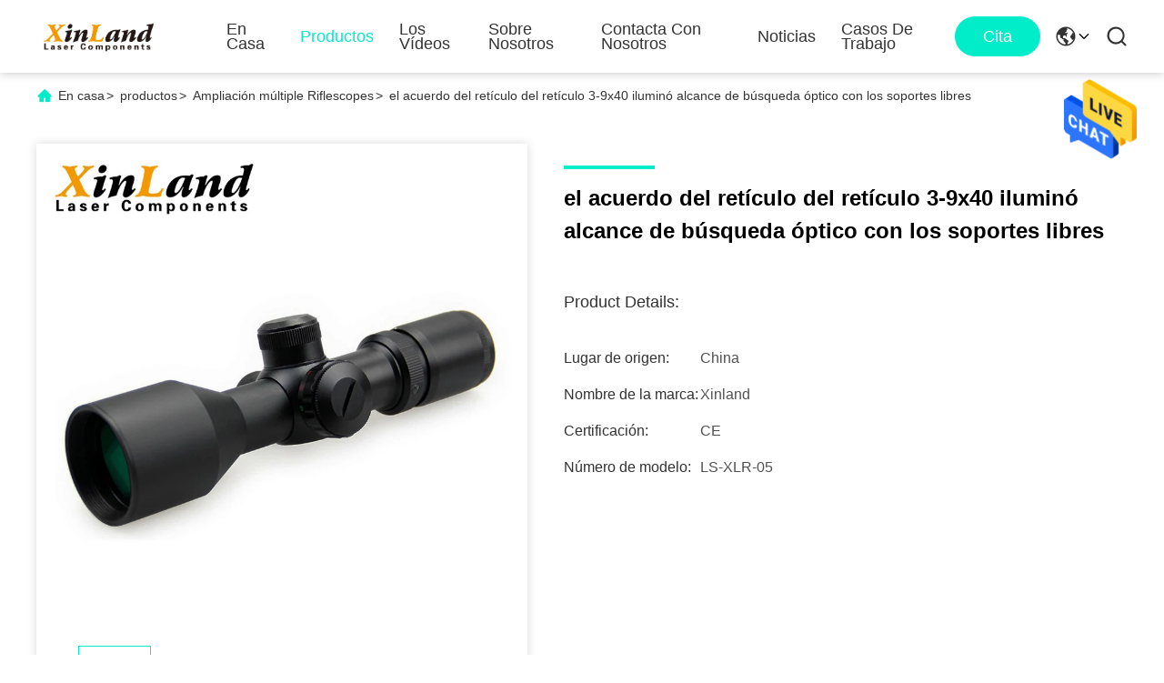

--- FILE ---
content_type: text/html
request_url: https://spanish.laserprotectionwindow.com/quality-16150252-3-9x40-crosshair-reticle-compact-illuminated-optical-hunting-scope-with-free-mounts
body_size: 27174
content:

<!DOCTYPE html>
<html lang="es">
<head>
	<meta charset="utf-8">
	<meta http-equiv="X-UA-Compatible" content="IE=edge">
	<meta name="viewport" content="width=device-width, initial-scale=1.0">
    <title>el acuerdo del retículo del retículo 3-9x40 iluminó alcance de búsqueda óptico con los soportes libres</title>
        <meta name="keywords" content="alcance de búsqueda óptico 3-9x40, Alcance de búsqueda óptico del retículo del retículo, 3-9x40 iluminó la búsqueda de alcance, Ampliación múltiple Riflescopes" />
            <meta name="description" content="Alta calidad el acuerdo del retículo del retículo 3-9x40 iluminó alcance de búsqueda óptico con los soportes libres de China, Líder de China alcance de búsqueda óptico 3-9x40 producto, con estricto control de calidad Alcance de búsqueda óptico del retículo del retículo fábricas, produciendo alta calidad 3-9x40 iluminó la búsqueda de alcance productos." />
    				<link rel='preload'
					  href=/photo/laserprotectionwindow/sitetpl/style/commonV2.css?ver=1749199193 as='style'><link type='text/css' rel='stylesheet'
					  href=/photo/laserprotectionwindow/sitetpl/style/commonV2.css?ver=1749199193 media='all'><meta property="og:title" content="el acuerdo del retículo del retículo 3-9x40 iluminó alcance de búsqueda óptico con los soportes libres" />
<meta property="og:description" content="Alta calidad el acuerdo del retículo del retículo 3-9x40 iluminó alcance de búsqueda óptico con los soportes libres de China, Líder de China alcance de búsqueda óptico 3-9x40 producto, con estricto control de calidad Alcance de búsqueda óptico del retículo del retículo fábricas, produciendo alta calidad 3-9x40 iluminó la búsqueda de alcance productos." />
<meta property="og:type" content="product" />
<meta property="og:availability" content="instock" />
<meta property="og:site_name" content="XINLAND LASER CO.,LTD" />
<meta property="og:url" content="https://spanish.laserprotectionwindow.com/quality-16150252-3-9x40-crosshair-reticle-compact-illuminated-optical-hunting-scope-with-free-mounts" />
<meta property="og:image" content="https://spanish.laserprotectionwindow.com/photo/ps46052323-3_9x40_crosshair_reticle_compact_illuminated_optical_hunting_scope_with_free_mounts.jpg" />
<link rel="canonical" href="https://spanish.laserprotectionwindow.com/quality-16150252-3-9x40-crosshair-reticle-compact-illuminated-optical-hunting-scope-with-free-mounts" />
<link rel="alternate" href="https://m.spanish.laserprotectionwindow.com/quality-16150252-3-9x40-crosshair-reticle-compact-illuminated-optical-hunting-scope-with-free-mounts" media="only screen and (max-width: 640px)" />
<style type="text/css">
/*<![CDATA[*/
.consent__cookie {position: fixed;top: 0;left: 0;width: 100%;height: 0%;z-index: 100000;}.consent__cookie_bg {position: fixed;top: 0;left: 0;width: 100%;height: 100%;background: #000;opacity: .6;display: none }.consent__cookie_rel {position: fixed;bottom:0;left: 0;width: 100%;background: #fff;display: -webkit-box;display: -ms-flexbox;display: flex;flex-wrap: wrap;padding: 24px 80px;-webkit-box-sizing: border-box;box-sizing: border-box;-webkit-box-pack: justify;-ms-flex-pack: justify;justify-content: space-between;-webkit-transition: all ease-in-out .3s;transition: all ease-in-out .3s }.consent__close {position: absolute;top: 20px;right: 20px;cursor: pointer }.consent__close svg {fill: #777 }.consent__close:hover svg {fill: #000 }.consent__cookie_box {flex: 1;word-break: break-word;}.consent__warm {color: #777;font-size: 16px;margin-bottom: 12px;line-height: 19px }.consent__title {color: #333;font-size: 20px;font-weight: 600;margin-bottom: 12px;line-height: 23px }.consent__itxt {color: #333;font-size: 14px;margin-bottom: 12px;display: -webkit-box;display: -ms-flexbox;display: flex;-webkit-box-align: center;-ms-flex-align: center;align-items: center }.consent__itxt i {display: -webkit-inline-box;display: -ms-inline-flexbox;display: inline-flex;width: 28px;height: 28px;border-radius: 50%;background: #e0f9e9;margin-right: 8px;-webkit-box-align: center;-ms-flex-align: center;align-items: center;-webkit-box-pack: center;-ms-flex-pack: center;justify-content: center }.consent__itxt svg {fill: #3ca860 }.consent__txt {color: #a6a6a6;font-size: 14px;margin-bottom: 8px;line-height: 17px }.consent__btns {display: -webkit-box;display: -ms-flexbox;display: flex;-webkit-box-orient: vertical;-webkit-box-direction: normal;-ms-flex-direction: column;flex-direction: column;-webkit-box-pack: center;-ms-flex-pack: center;justify-content: center;flex-shrink: 0;}.consent__btn {width: 280px;height: 40px;line-height: 40px;text-align: center;background: #3ca860;color: #fff;border-radius: 4px;margin: 8px 0;-webkit-box-sizing: border-box;box-sizing: border-box;cursor: pointer }.consent__btn:hover {background: #00823b }.consent__btn.empty {color: #3ca860;border: 1px solid #3ca860;background: #fff }.consent__btn.empty:hover {background: #3ca860;color: #fff }.open .consent__cookie_bg {display: block }.open .consent__cookie_rel {bottom: 0 }@media (max-width: 760px) {.consent__btns {width: 100%;align-items: center;}.consent__cookie_rel {padding: 20px 24px }}.consent__cookie.open {display: block;}.consent__cookie {display: none;}
/*]]>*/
</style>
<script type="text/javascript">
/*<![CDATA[*/
window.isvideotpl = 0;window.detailurl = '';
var isShowGuide=0;showGuideColor=0;var company_type = 4;var webim_domain = '';

var colorUrl = '';
var aisearch = 0;
var selfUrl = '';
window.playerReportUrl='/vod/view_count/report';
var query_string = ["Products","Detail","1"];
var g_tp = '';
var customtplcolor = 99713;
window.predomainsub = "";
/*]]>*/
</script>
</head>
<body>
<img src="/logo.gif" style="display:none" alt="logo"/>
    <div id="floatAd" style="z-index: 110000;position:absolute;right:30px;bottom:60px;height:79px;display: block;">
                                <a href="/webim/webim_tab.html" rel="nofollow" data-uid="44936" onclick= 'setwebimCookie(44936,16150252,4);' target="_blank">
            <img style="width: 80px;cursor: pointer;" alt='Enviar mensaje' src="/images/floatimage_chat.gif"/>
        </a>
                                </div>
<a style="display: none!important;" title="XINLAND LASER CO.,LTD" class="float-inquiry" href="/contactnow.html" onclick='setinquiryCookie("{\"showproduct\":1,\"pid\":\"16150252\",\"name\":\"el acuerdo del ret\\u00edculo del ret\\u00edculo 3-9x40 ilumin\\u00f3 alcance de b\\u00fasqueda \\u00f3ptico con los soportes libres\",\"source_url\":\"\\/sale-16150252-3-9x40-crosshair-reticle-compact-illuminated-optical-hunting-scope-with-free-mounts.html\",\"picurl\":\"\\/photo\\/pd46052323-3_9x40_crosshair_reticle_compact_illuminated_optical_hunting_scope_with_free_mounts.jpg\",\"propertyDetail\":[[\"Tipo del ret\\u00edculo\",\"Placa de cristal\"],[\"Material de la diferenciaci\\u00f3n\",\"Placa de cristal\"],[\"Ampliaci\\u00f3n\",\"3x-9x\"],[\"Di\\u00e1metro de la lente objetiva\",\"40 mil\\u00edmetros\"]],\"company_name\":null,\"picurl_c\":\"\\/photo\\/pc46052323-3_9x40_crosshair_reticle_compact_illuminated_optical_hunting_scope_with_free_mounts.jpg\",\"price\":\"Negotiated\",\"username\":\"\\u5468\\u59ae\",\"viewTime\":\"\\u00faltimo inicio de sesi\\u00f3n : 10 horas 42 minutos hace\",\"subject\":\"\\u00bfCu\\u00e1l es el precio FOB en su el acuerdo del ret\\u00edculo del ret\\u00edculo 3-9x40 ilumin\\u00f3 alcance de b\\u00fasqueda \\u00f3ptico con los soportes libres\",\"countrycode\":\"US\"}");'></a>
<script>
var originProductInfo = '';
var originProductInfo = {"showproduct":1,"pid":"16150252","name":"el acuerdo del ret\u00edculo del ret\u00edculo 3-9x40 ilumin\u00f3 alcance de b\u00fasqueda \u00f3ptico con los soportes libres","source_url":"\/sale-16150252-3-9x40-crosshair-reticle-compact-illuminated-optical-hunting-scope-with-free-mounts.html","picurl":"\/photo\/pd46052323-3_9x40_crosshair_reticle_compact_illuminated_optical_hunting_scope_with_free_mounts.jpg","propertyDetail":[["Tipo del ret\u00edculo","Placa de cristal"],["Material de la diferenciaci\u00f3n","Placa de cristal"],["Ampliaci\u00f3n","3x-9x"],["Di\u00e1metro de la lente objetiva","40 mil\u00edmetros"]],"company_name":null,"picurl_c":"\/photo\/pc46052323-3_9x40_crosshair_reticle_compact_illuminated_optical_hunting_scope_with_free_mounts.jpg","price":"Negotiated","username":"\u5468\u59ae","viewTime":"\u00faltimo inicio de sesi\u00f3n : 5 horas 42 minutos hace","subject":"Por favor, indique su el acuerdo del ret\u00edculo del ret\u00edculo 3-9x40 ilumin\u00f3 alcance de b\u00fasqueda \u00f3ptico con los soportes libres","countrycode":"US"};
var save_url = "/contactsave.html";
var update_url = "/updateinquiry.html";
var productInfo = {};
var defaulProductInfo = {};
var myDate = new Date();
var curDate = myDate.getFullYear()+'-'+(parseInt(myDate.getMonth())+1)+'-'+myDate.getDate();
var message = '';
var default_pop = 1;
var leaveMessageDialog = document.getElementsByClassName('leave-message-dialog')[0]; // 获取弹层
var _$$ = function (dom) {
    return document.querySelectorAll(dom);
};
resInfo = originProductInfo;
defaulProductInfo.pid = resInfo['pid'];
defaulProductInfo.productName = resInfo['name'];
defaulProductInfo.productInfo = resInfo['propertyDetail'];
defaulProductInfo.productImg = resInfo['picurl_c'];
defaulProductInfo.subject = resInfo['subject'];
defaulProductInfo.productImgAlt = resInfo['name'];
var inquirypopup_tmp = 1;
var message = 'Querido,'+'\r\n'+"No input file specified."+' '+trim(resInfo['name'])+", ¿Podría enviarme más detalles como tipo, tamaño, MOQ, material, etc.?"+'\r\n'+"¡Gracias!"+'\r\n'+"Esperando su respuesta.";
var message_1 = 'Querido,'+'\r\n'+"No input file specified."+' '+trim(resInfo['name'])+", ¿Podría enviarme más detalles como tipo, tamaño, MOQ, material, etc.?"+'\r\n'+"¡Gracias!"+'\r\n'+"Esperando su respuesta.";
var message_2 = 'Hola,'+'\r\n'+"Busco"+' '+trim(resInfo['name'])+", por favor envíeme el precio, la especificación y la imagen."+'\r\n'+"Su rápida respuesta será muy apreciada."+'\r\n'+"No dude en ponerse en contacto conmigo para obtener más información."+'\r\n'+"Muchas gracias.";
var message_3 = 'Hola,'+'\r\n'+trim(resInfo['name'])+' '+"cumple con mis expectativas."+'\r\n'+"Por favor, dame el mejor precio y otra información sobre el producto."+'\r\n'+"No dude en ponerse en contacto conmigo a través de mi correo."+'\r\n'+"Muchas gracias.";

var message_4 = 'Querido,'+'\r\n'+"¿Cuál es el precio FOB en su"+' '+trim(resInfo['name'])+'?'+'\r\n'+"¿Cuál es el nombre del puerto más cercano?"+'\r\n'+"Por favor, respóndame lo antes posible, sería mejor compartir más información."+'\r\n'+"¡Saludos!";
var message_5 = 'Hola,'+'\r\n'+"Estoy muy interesado en tu"+' '+trim(resInfo['name'])+'.'+'\r\n'+"Por favor envíeme los detalles de su producto."+'\r\n'+"Esperamos su rápida respuesta."+'\r\n'+"No dude en contactarme por correo."+'\r\n'+"¡Saludos!";

var message_6 = 'Querido,'+'\r\n'+"Proporcione información sobre su"+' '+trim(resInfo['name'])+", como tipo, tamaño, material y, por supuesto, el mejor precio."+'\r\n'+"Esperamos su rápida respuesta."+'\r\n'+"Gracias!";
var message_7 = 'Querido,'+'\r\n'+"Puedes suministrar"+' '+trim(resInfo['name'])+" ¿para nosotros?"+'\r\n'+"Primero queremos una lista de precios y algunos detalles del producto."+'\r\n'+"Espero recibir una respuesta lo antes posible y espero cooperar."+'\r\n'+"Muchas gracias.";
var message_8 = 'Hola,'+'\r\n'+"Busco"+' '+trim(resInfo['name'])+", por favor, dame información más detallada sobre el producto."+'\r\n'+"Espero su respuesta."+'\r\n'+"Gracias!";
var message_9 = 'Hola,'+'\r\n'+"Tu"+' '+trim(resInfo['name'])+" cumple muy bien mis requisitos."+'\r\n'+"Por favor envíeme el precio, las especificaciones y el modelo similar estará bien."+'\r\n'+"Siéntete libre de charlar conmigo."+'\r\n'+"¡Gracias!";
var message_10 = 'Querido,'+'\r\n'+"Quiero saber más sobre los detalles y cotización de"+' '+trim(resInfo['name'])+'.'+'\r\n'+"No dude en ponerse en contacto conmigo."+'\r\n'+"¡Saludos!";

var r = getRandom(1,10);

defaulProductInfo.message = eval("message_"+r);

var mytAjax = {

    post: function(url, data, fn) {
        var xhr = new XMLHttpRequest();
        xhr.open("POST", url, true);
        xhr.setRequestHeader("Content-Type", "application/x-www-form-urlencoded;charset=UTF-8");
        xhr.setRequestHeader("X-Requested-With", "XMLHttpRequest");
        xhr.setRequestHeader('Content-Type','text/plain;charset=UTF-8');
        xhr.onreadystatechange = function() {
            if(xhr.readyState == 4 && (xhr.status == 200 || xhr.status == 304)) {
                fn.call(this, xhr.responseText);
            }
        };
        xhr.send(data);
    },

    postform: function(url, data, fn) {
        var xhr = new XMLHttpRequest();
        xhr.open("POST", url, true);
        xhr.setRequestHeader("X-Requested-With", "XMLHttpRequest");
        xhr.onreadystatechange = function() {
            if(xhr.readyState == 4 && (xhr.status == 200 || xhr.status == 304)) {
                fn.call(this, xhr.responseText);
            }
        };
        xhr.send(data);
    }
};

function trim(str)
{
    str = str.replace(/(^\s*)/g,"");
    return str.replace(/(\s*$)/g,"");
};
function getRandom(m,n){
    var num = Math.floor(Math.random()*(m - n) + n);
    return num;
};
function strBtn(param) {

    var starattextarea = document.getElementById("textareamessage").value.length;
    var email = document.getElementById("startEmail").value;

    var default_tip = document.querySelectorAll(".watermark_container").length;
    if (20 < starattextarea && starattextarea < 3000) {
        if(default_tip>0){
            document.getElementById("textareamessage1").parentNode.parentNode.nextElementSibling.style.display = "none";
        }else{
            document.getElementById("textareamessage1").parentNode.nextElementSibling.style.display = "none";
        }

    } else {
        if(default_tip>0){
            document.getElementById("textareamessage1").parentNode.parentNode.nextElementSibling.style.display = "block";
        }else{
            document.getElementById("textareamessage1").parentNode.nextElementSibling.style.display = "block";
        }

        return;
    }

    // var re = /^([a-zA-Z0-9_-])+@([a-zA-Z0-9_-])+\.([a-zA-Z0-9_-])+/i;/*邮箱不区分大小写*/
    var re = /^[a-zA-Z0-9][\w-]*(\.?[\w-]+)*@[a-zA-Z0-9-]+(\.[a-zA-Z0-9]+)+$/i;
    if (!re.test(email)) {
        document.getElementById("startEmail").nextElementSibling.style.display = "block";
        return;
    } else {
        document.getElementById("startEmail").nextElementSibling.style.display = "none";
    }

    var subject = document.getElementById("pop_subject").value;
    var pid = document.getElementById("pop_pid").value;
    var message = document.getElementById("textareamessage").value;
    var sender_email = document.getElementById("startEmail").value;
    var tel = '';
    if (document.getElementById("tel0") != undefined && document.getElementById("tel0") != '')
        tel = document.getElementById("tel0").value;
    var form_serialize = '&tel='+tel;

    form_serialize = form_serialize.replace(/\+/g, "%2B");
    mytAjax.post(save_url,"pid="+pid+"&subject="+subject+"&email="+sender_email+"&message="+(message)+form_serialize,function(res){
        var mes = JSON.parse(res);
        if(mes.status == 200){
            var iid = mes.iid;
            document.getElementById("pop_iid").value = iid;
            document.getElementById("pop_uuid").value = mes.uuid;

            if(typeof gtag_report_conversion === "function"){
                gtag_report_conversion();//执行统计js代码
            }
            if(typeof fbq === "function"){
                fbq('track','Purchase');//执行统计js代码
            }
        }
    });
    for (var index = 0; index < document.querySelectorAll(".dialog-content-pql").length; index++) {
        document.querySelectorAll(".dialog-content-pql")[index].style.display = "none";
    };
    $('#idphonepql').val(tel);
    document.getElementById("dialog-content-pql-id").style.display = "block";
    ;
};
function twoBtnOk(param) {

    var selectgender = document.getElementById("Mr").innerHTML;
    var iid = document.getElementById("pop_iid").value;
    var sendername = document.getElementById("idnamepql").value;
    var senderphone = document.getElementById("idphonepql").value;
    var sendercname = document.getElementById("idcompanypql").value;
    var uuid = document.getElementById("pop_uuid").value;
    var gender = 2;
    if(selectgender == 'Mr.') gender = 0;
    if(selectgender == 'Mrs.') gender = 1;
    var pid = document.getElementById("pop_pid").value;
    var form_serialize = '';

        form_serialize = form_serialize.replace(/\+/g, "%2B");

    mytAjax.post(update_url,"iid="+iid+"&gender="+gender+"&uuid="+uuid+"&name="+(sendername)+"&tel="+(senderphone)+"&company="+(sendercname)+form_serialize,function(res){});

    for (var index = 0; index < document.querySelectorAll(".dialog-content-pql").length; index++) {
        document.querySelectorAll(".dialog-content-pql")[index].style.display = "none";
    };
    document.getElementById("dialog-content-pql-ok").style.display = "block";

};
function toCheckMust(name) {
    $('#'+name+'error').hide();
}
function handClidk(param) {
    var starattextarea = document.getElementById("textareamessage1").value.length;
    var email = document.getElementById("startEmail1").value;
    var default_tip = document.querySelectorAll(".watermark_container").length;
    if (20 < starattextarea && starattextarea < 3000) {
        if(default_tip>0){
            document.getElementById("textareamessage1").parentNode.parentNode.nextElementSibling.style.display = "none";
        }else{
            document.getElementById("textareamessage1").parentNode.nextElementSibling.style.display = "none";
        }

    } else {
        if(default_tip>0){
            document.getElementById("textareamessage1").parentNode.parentNode.nextElementSibling.style.display = "block";
        }else{
            document.getElementById("textareamessage1").parentNode.nextElementSibling.style.display = "block";
        }

        return;
    }

    // var re = /^([a-zA-Z0-9_-])+@([a-zA-Z0-9_-])+\.([a-zA-Z0-9_-])+/i;
    var re = /^[a-zA-Z0-9][\w-]*(\.?[\w-]+)*@[a-zA-Z0-9-]+(\.[a-zA-Z0-9]+)+$/i;
    if (!re.test(email)) {
        document.getElementById("startEmail1").nextElementSibling.style.display = "block";
        return;
    } else {
        document.getElementById("startEmail1").nextElementSibling.style.display = "none";
    }

    var subject = document.getElementById("pop_subject").value;
    var pid = document.getElementById("pop_pid").value;
    var message = document.getElementById("textareamessage1").value;
    var sender_email = document.getElementById("startEmail1").value;
    var form_serialize = tel = '';
    if (document.getElementById("tel1") != undefined && document.getElementById("tel1") != '')
        tel = document.getElementById("tel1").value;
        mytAjax.post(save_url,"email="+sender_email+"&tel="+tel+"&pid="+pid+"&message="+message+"&subject="+subject+form_serialize,function(res){

        var mes = JSON.parse(res);
        if(mes.status == 200){
            var iid = mes.iid;
            document.getElementById("pop_iid").value = iid;
            document.getElementById("pop_uuid").value = mes.uuid;
            if(typeof gtag_report_conversion === "function"){
                gtag_report_conversion();//执行统计js代码
            }
        }

    });
    for (var index = 0; index < document.querySelectorAll(".dialog-content-pql").length; index++) {
        document.querySelectorAll(".dialog-content-pql")[index].style.display = "none";
    };
    $('#idphonepql').val(tel);
    document.getElementById("dialog-content-pql-id").style.display = "block";

};
window.addEventListener('load', function () {
    $('.checkbox-wrap label').each(function(){
        if($(this).find('input').prop('checked')){
            $(this).addClass('on')
        }else {
            $(this).removeClass('on')
        }
    })
    $(document).on('click', '.checkbox-wrap label' , function(ev){
        if (ev.target.tagName.toUpperCase() != 'INPUT') {
            $(this).toggleClass('on')
        }
    })
})

function hand_video(pdata) {
    data = JSON.parse(pdata);
    productInfo.productName = data.productName;
    productInfo.productInfo = data.productInfo;
    productInfo.productImg = data.productImg;
    productInfo.subject = data.subject;

    var message = 'Querido,'+'\r\n'+"No input file specified."+' '+trim(data.productName)+", ¿podría enviarme más detalles como tipo, tamaño, cantidad, material, etc.?"+'\r\n'+"¡Gracias!"+'\r\n'+"Esperando su respuesta.";

    var message = 'Querido,'+'\r\n'+"No input file specified."+' '+trim(data.productName)+", ¿Podría enviarme más detalles como tipo, tamaño, MOQ, material, etc.?"+'\r\n'+"¡Gracias!"+'\r\n'+"Esperando su respuesta.";
    var message_1 = 'Querido,'+'\r\n'+"No input file specified."+' '+trim(data.productName)+", ¿Podría enviarme más detalles como tipo, tamaño, MOQ, material, etc.?"+'\r\n'+"¡Gracias!"+'\r\n'+"Esperando su respuesta.";
    var message_2 = 'Hola,'+'\r\n'+"Busco"+' '+trim(data.productName)+", por favor envíeme el precio, la especificación y la imagen."+'\r\n'+"Su rápida respuesta será muy apreciada."+'\r\n'+"No dude en ponerse en contacto conmigo para obtener más información."+'\r\n'+"Muchas gracias.";
    var message_3 = 'Hola,'+'\r\n'+trim(data.productName)+' '+"cumple con mis expectativas."+'\r\n'+"Por favor, dame el mejor precio y otra información sobre el producto."+'\r\n'+"No dude en ponerse en contacto conmigo a través de mi correo."+'\r\n'+"Muchas gracias.";

    var message_4 = 'Querido,'+'\r\n'+"¿Cuál es el precio FOB en su"+' '+trim(data.productName)+'?'+'\r\n'+"¿Cuál es el nombre del puerto más cercano?"+'\r\n'+"Por favor, respóndame lo antes posible, sería mejor compartir más información."+'\r\n'+"¡Saludos!";
    var message_5 = 'Hola,'+'\r\n'+"Estoy muy interesado en tu"+' '+trim(data.productName)+'.'+'\r\n'+"Por favor envíeme los detalles de su producto."+'\r\n'+"Esperamos su rápida respuesta."+'\r\n'+"No dude en contactarme por correo."+'\r\n'+"¡Saludos!";

    var message_6 = 'Querido,'+'\r\n'+"Proporcione información sobre su"+' '+trim(data.productName)+", como tipo, tamaño, material y, por supuesto, el mejor precio."+'\r\n'+"Esperamos su rápida respuesta."+'\r\n'+"Gracias!";
    var message_7 = 'Querido,'+'\r\n'+"Puedes suministrar"+' '+trim(data.productName)+" ¿para nosotros?"+'\r\n'+"Primero queremos una lista de precios y algunos detalles del producto."+'\r\n'+"Espero recibir una respuesta lo antes posible y espero cooperar."+'\r\n'+"Muchas gracias.";
    var message_8 = 'Hola,'+'\r\n'+"Busco"+' '+trim(data.productName)+", por favor, dame información más detallada sobre el producto."+'\r\n'+"Espero su respuesta."+'\r\n'+"Gracias!";
    var message_9 = 'Hola,'+'\r\n'+"Tu"+' '+trim(data.productName)+" cumple muy bien mis requisitos."+'\r\n'+"Por favor envíeme el precio, las especificaciones y el modelo similar estará bien."+'\r\n'+"Siéntete libre de charlar conmigo."+'\r\n'+"¡Gracias!";
    var message_10 = 'Querido,'+'\r\n'+"Quiero saber más sobre los detalles y cotización de"+' '+trim(data.productName)+'.'+'\r\n'+"No dude en ponerse en contacto conmigo."+'\r\n'+"¡Saludos!";

    var r = getRandom(1,10);

    productInfo.message = eval("message_"+r);
    if(parseInt(inquirypopup_tmp/10) == 1){
        productInfo.message = "";
    }
    productInfo.pid = data.pid;
    creatDialog(productInfo, 2);
};

function handDialog(pdata) {
    data = JSON.parse(pdata);
    productInfo.productName = data.productName;
    productInfo.productInfo = data.productInfo;
    productInfo.productImg = data.productImg;
    productInfo.subject = data.subject;

    var message = 'Querido,'+'\r\n'+"No input file specified."+' '+trim(data.productName)+", ¿podría enviarme más detalles como tipo, tamaño, cantidad, material, etc.?"+'\r\n'+"¡Gracias!"+'\r\n'+"Esperando su respuesta.";

    var message = 'Querido,'+'\r\n'+"No input file specified."+' '+trim(data.productName)+", ¿Podría enviarme más detalles como tipo, tamaño, MOQ, material, etc.?"+'\r\n'+"¡Gracias!"+'\r\n'+"Esperando su respuesta.";
    var message_1 = 'Querido,'+'\r\n'+"No input file specified."+' '+trim(data.productName)+", ¿Podría enviarme más detalles como tipo, tamaño, MOQ, material, etc.?"+'\r\n'+"¡Gracias!"+'\r\n'+"Esperando su respuesta.";
    var message_2 = 'Hola,'+'\r\n'+"Busco"+' '+trim(data.productName)+", por favor envíeme el precio, la especificación y la imagen."+'\r\n'+"Su rápida respuesta será muy apreciada."+'\r\n'+"No dude en ponerse en contacto conmigo para obtener más información."+'\r\n'+"Muchas gracias.";
    var message_3 = 'Hola,'+'\r\n'+trim(data.productName)+' '+"cumple con mis expectativas."+'\r\n'+"Por favor, dame el mejor precio y otra información sobre el producto."+'\r\n'+"No dude en ponerse en contacto conmigo a través de mi correo."+'\r\n'+"Muchas gracias.";

    var message_4 = 'Querido,'+'\r\n'+"¿Cuál es el precio FOB en su"+' '+trim(data.productName)+'?'+'\r\n'+"¿Cuál es el nombre del puerto más cercano?"+'\r\n'+"Por favor, respóndame lo antes posible, sería mejor compartir más información."+'\r\n'+"¡Saludos!";
    var message_5 = 'Hola,'+'\r\n'+"Estoy muy interesado en tu"+' '+trim(data.productName)+'.'+'\r\n'+"Por favor envíeme los detalles de su producto."+'\r\n'+"Esperamos su rápida respuesta."+'\r\n'+"No dude en contactarme por correo."+'\r\n'+"¡Saludos!";

    var message_6 = 'Querido,'+'\r\n'+"Proporcione información sobre su"+' '+trim(data.productName)+", como tipo, tamaño, material y, por supuesto, el mejor precio."+'\r\n'+"Esperamos su rápida respuesta."+'\r\n'+"Gracias!";
    var message_7 = 'Querido,'+'\r\n'+"Puedes suministrar"+' '+trim(data.productName)+" ¿para nosotros?"+'\r\n'+"Primero queremos una lista de precios y algunos detalles del producto."+'\r\n'+"Espero recibir una respuesta lo antes posible y espero cooperar."+'\r\n'+"Muchas gracias.";
    var message_8 = 'Hola,'+'\r\n'+"Busco"+' '+trim(data.productName)+", por favor, dame información más detallada sobre el producto."+'\r\n'+"Espero su respuesta."+'\r\n'+"Gracias!";
    var message_9 = 'Hola,'+'\r\n'+"Tu"+' '+trim(data.productName)+" cumple muy bien mis requisitos."+'\r\n'+"Por favor envíeme el precio, las especificaciones y el modelo similar estará bien."+'\r\n'+"Siéntete libre de charlar conmigo."+'\r\n'+"¡Gracias!";
    var message_10 = 'Querido,'+'\r\n'+"Quiero saber más sobre los detalles y cotización de"+' '+trim(data.productName)+'.'+'\r\n'+"No dude en ponerse en contacto conmigo."+'\r\n'+"¡Saludos!";

    var r = getRandom(1,10);

    productInfo.message = eval("message_"+r);
    if(parseInt(inquirypopup_tmp/10) == 1){
        productInfo.message = "";
    }
    productInfo.pid = data.pid;
    creatDialog(productInfo, 2);
};

function closepql(param) {

    leaveMessageDialog.style.display = 'none';
};

function closepql2(param) {

    for (var index = 0; index < document.querySelectorAll(".dialog-content-pql").length; index++) {
        document.querySelectorAll(".dialog-content-pql")[index].style.display = "none";
    };
    document.getElementById("dialog-content-pql-ok").style.display = "block";
};

function decodeHtmlEntities(str) {
    var tempElement = document.createElement('div');
    tempElement.innerHTML = str;
    return tempElement.textContent || tempElement.innerText || '';
}

function initProduct(productInfo,type){

    productInfo.productName = decodeHtmlEntities(productInfo.productName);
    productInfo.message = decodeHtmlEntities(productInfo.message);

    leaveMessageDialog = document.getElementsByClassName('leave-message-dialog')[0];
    leaveMessageDialog.style.display = "block";
    if(type == 3){
        var popinquiryemail = document.getElementById("popinquiryemail").value;
        _$$("#startEmail1")[0].value = popinquiryemail;
    }else{
        _$$("#startEmail1")[0].value = "";
    }
    _$$("#startEmail")[0].value = "";
    _$$("#idnamepql")[0].value = "";
    _$$("#idphonepql")[0].value = "";
    _$$("#idcompanypql")[0].value = "";

    _$$("#pop_pid")[0].value = productInfo.pid;
    _$$("#pop_subject")[0].value = productInfo.subject;
    
    if(parseInt(inquirypopup_tmp/10) == 1){
        productInfo.message = "";
    }

    _$$("#textareamessage1")[0].value = productInfo.message;
    _$$("#textareamessage")[0].value = productInfo.message;

    _$$("#dialog-content-pql-id .titlep")[0].innerHTML = productInfo.productName;
    _$$("#dialog-content-pql-id img")[0].setAttribute("src", productInfo.productImg);
    _$$("#dialog-content-pql-id img")[0].setAttribute("alt", productInfo.productImgAlt);

    _$$("#dialog-content-pql-id-hand img")[0].setAttribute("src", productInfo.productImg);
    _$$("#dialog-content-pql-id-hand img")[0].setAttribute("alt", productInfo.productImgAlt);
    _$$("#dialog-content-pql-id-hand .titlep")[0].innerHTML = productInfo.productName;

    if (productInfo.productInfo.length > 0) {
        var ul2, ul;
        ul = document.createElement("ul");
        for (var index = 0; index < productInfo.productInfo.length; index++) {
            var el = productInfo.productInfo[index];
            var li = document.createElement("li");
            var span1 = document.createElement("span");
            span1.innerHTML = el[0] + ":";
            var span2 = document.createElement("span");
            span2.innerHTML = el[1];
            li.appendChild(span1);
            li.appendChild(span2);
            ul.appendChild(li);

        }
        ul2 = ul.cloneNode(true);
        if (type === 1) {
            _$$("#dialog-content-pql-id .left")[0].replaceChild(ul, _$$("#dialog-content-pql-id .left ul")[0]);
        } else {
            _$$("#dialog-content-pql-id-hand .left")[0].replaceChild(ul2, _$$("#dialog-content-pql-id-hand .left ul")[0]);
            _$$("#dialog-content-pql-id .left")[0].replaceChild(ul, _$$("#dialog-content-pql-id .left ul")[0]);
        }
    };
    for (var index = 0; index < _$$("#dialog-content-pql-id .right ul li").length; index++) {
        _$$("#dialog-content-pql-id .right ul li")[index].addEventListener("click", function (params) {
            _$$("#dialog-content-pql-id .right #Mr")[0].innerHTML = this.innerHTML
        }, false)

    };

};
function closeInquiryCreateDialog() {
    document.getElementById("xuanpan_dialog_box_pql").style.display = "none";
};
function showInquiryCreateDialog() {
    document.getElementById("xuanpan_dialog_box_pql").style.display = "block";
};
function submitPopInquiry(){
    var message = document.getElementById("inquiry_message").value;
    var email = document.getElementById("inquiry_email").value;
    var subject = defaulProductInfo.subject;
    var pid = defaulProductInfo.pid;
    if (email === undefined) {
        showInquiryCreateDialog();
        document.getElementById("inquiry_email").style.border = "1px solid red";
        return false;
    };
    if (message === undefined) {
        showInquiryCreateDialog();
        document.getElementById("inquiry_message").style.border = "1px solid red";
        return false;
    };
    if (email.search(/^\w+((-\w+)|(\.\w+))*\@[A-Za-z0-9]+((\.|-)[A-Za-z0-9]+)*\.[A-Za-z0-9]+$/) == -1) {
        document.getElementById("inquiry_email").style.border= "1px solid red";
        showInquiryCreateDialog();
        return false;
    } else {
        document.getElementById("inquiry_email").style.border= "";
    };
    if (message.length < 20 || message.length >3000) {
        showInquiryCreateDialog();
        document.getElementById("inquiry_message").style.border = "1px solid red";
        return false;
    } else {
        document.getElementById("inquiry_message").style.border = "";
    };
    var tel = '';
    if (document.getElementById("tel") != undefined && document.getElementById("tel") != '')
        tel = document.getElementById("tel").value;

    mytAjax.post(save_url,"pid="+pid+"&subject="+subject+"&email="+email+"&message="+(message)+'&tel='+tel,function(res){
        var mes = JSON.parse(res);
        if(mes.status == 200){
            var iid = mes.iid;
            document.getElementById("pop_iid").value = iid;
            document.getElementById("pop_uuid").value = mes.uuid;

        }
    });
    initProduct(defaulProductInfo);
    for (var index = 0; index < document.querySelectorAll(".dialog-content-pql").length; index++) {
        document.querySelectorAll(".dialog-content-pql")[index].style.display = "none";
    };
    $('#idphonepql').val(tel);
    document.getElementById("dialog-content-pql-id").style.display = "block";

};

//带附件上传
function submitPopInquiryfile(email_id,message_id,check_sort,name_id,phone_id,company_id,attachments){

    if(typeof(check_sort) == 'undefined'){
        check_sort = 0;
    }
    var message = document.getElementById(message_id).value;
    var email = document.getElementById(email_id).value;
    var attachments = document.getElementById(attachments).value;
    if(typeof(name_id) !== 'undefined' && name_id != ""){
        var name  = document.getElementById(name_id).value;
    }
    if(typeof(phone_id) !== 'undefined' && phone_id != ""){
        var phone = document.getElementById(phone_id).value;
    }
    if(typeof(company_id) !== 'undefined' && company_id != ""){
        var company = document.getElementById(company_id).value;
    }
    var subject = defaulProductInfo.subject;
    var pid = defaulProductInfo.pid;

    if(check_sort == 0){
        if (email === undefined) {
            showInquiryCreateDialog();
            document.getElementById(email_id).style.border = "1px solid red";
            return false;
        };
        if (message === undefined) {
            showInquiryCreateDialog();
            document.getElementById(message_id).style.border = "1px solid red";
            return false;
        };

        if (email.search(/^\w+((-\w+)|(\.\w+))*\@[A-Za-z0-9]+((\.|-)[A-Za-z0-9]+)*\.[A-Za-z0-9]+$/) == -1) {
            document.getElementById(email_id).style.border= "1px solid red";
            showInquiryCreateDialog();
            return false;
        } else {
            document.getElementById(email_id).style.border= "";
        };
        if (message.length < 20 || message.length >3000) {
            showInquiryCreateDialog();
            document.getElementById(message_id).style.border = "1px solid red";
            return false;
        } else {
            document.getElementById(message_id).style.border = "";
        };
    }else{

        if (message === undefined) {
            showInquiryCreateDialog();
            document.getElementById(message_id).style.border = "1px solid red";
            return false;
        };

        if (email === undefined) {
            showInquiryCreateDialog();
            document.getElementById(email_id).style.border = "1px solid red";
            return false;
        };

        if (message.length < 20 || message.length >3000) {
            showInquiryCreateDialog();
            document.getElementById(message_id).style.border = "1px solid red";
            return false;
        } else {
            document.getElementById(message_id).style.border = "";
        };

        if (email.search(/^\w+((-\w+)|(\.\w+))*\@[A-Za-z0-9]+((\.|-)[A-Za-z0-9]+)*\.[A-Za-z0-9]+$/) == -1) {
            document.getElementById(email_id).style.border= "1px solid red";
            showInquiryCreateDialog();
            return false;
        } else {
            document.getElementById(email_id).style.border= "";
        };

    };

    mytAjax.post(save_url,"pid="+pid+"&subject="+subject+"&email="+email+"&message="+message+"&company="+company+"&attachments="+attachments,function(res){
        var mes = JSON.parse(res);
        if(mes.status == 200){
            var iid = mes.iid;
            document.getElementById("pop_iid").value = iid;
            document.getElementById("pop_uuid").value = mes.uuid;

            if(typeof gtag_report_conversion === "function"){
                gtag_report_conversion();//执行统计js代码
            }
            if(typeof fbq === "function"){
                fbq('track','Purchase');//执行统计js代码
            }
        }
    });
    initProduct(defaulProductInfo);

    if(name !== undefined && name != ""){
        _$$("#idnamepql")[0].value = name;
    }

    if(phone !== undefined && phone != ""){
        _$$("#idphonepql")[0].value = phone;
    }

    if(company !== undefined && company != ""){
        _$$("#idcompanypql")[0].value = company;
    }

    for (var index = 0; index < document.querySelectorAll(".dialog-content-pql").length; index++) {
        document.querySelectorAll(".dialog-content-pql")[index].style.display = "none";
    };
    document.getElementById("dialog-content-pql-id").style.display = "block";

};
function submitPopInquiryByParam(email_id,message_id,check_sort,name_id,phone_id,company_id){

    if(typeof(check_sort) == 'undefined'){
        check_sort = 0;
    }

    var senderphone = '';
    var message = document.getElementById(message_id).value;
    var email = document.getElementById(email_id).value;
    if(typeof(name_id) !== 'undefined' && name_id != ""){
        var name  = document.getElementById(name_id).value;
    }
    if(typeof(phone_id) !== 'undefined' && phone_id != ""){
        var phone = document.getElementById(phone_id).value;
        senderphone = phone;
    }
    if(typeof(company_id) !== 'undefined' && company_id != ""){
        var company = document.getElementById(company_id).value;
    }
    var subject = defaulProductInfo.subject;
    var pid = defaulProductInfo.pid;

    if(check_sort == 0){
        if (email === undefined) {
            showInquiryCreateDialog();
            document.getElementById(email_id).style.border = "1px solid red";
            return false;
        };
        if (message === undefined) {
            showInquiryCreateDialog();
            document.getElementById(message_id).style.border = "1px solid red";
            return false;
        };

        if (email.search(/^\w+((-\w+)|(\.\w+))*\@[A-Za-z0-9]+((\.|-)[A-Za-z0-9]+)*\.[A-Za-z0-9]+$/) == -1) {
            document.getElementById(email_id).style.border= "1px solid red";
            showInquiryCreateDialog();
            return false;
        } else {
            document.getElementById(email_id).style.border= "";
        };
        if (message.length < 20 || message.length >3000) {
            showInquiryCreateDialog();
            document.getElementById(message_id).style.border = "1px solid red";
            return false;
        } else {
            document.getElementById(message_id).style.border = "";
        };
    }else{

        if (message === undefined) {
            showInquiryCreateDialog();
            document.getElementById(message_id).style.border = "1px solid red";
            return false;
        };

        if (email === undefined) {
            showInquiryCreateDialog();
            document.getElementById(email_id).style.border = "1px solid red";
            return false;
        };

        if (message.length < 20 || message.length >3000) {
            showInquiryCreateDialog();
            document.getElementById(message_id).style.border = "1px solid red";
            return false;
        } else {
            document.getElementById(message_id).style.border = "";
        };

        if (email.search(/^\w+((-\w+)|(\.\w+))*\@[A-Za-z0-9]+((\.|-)[A-Za-z0-9]+)*\.[A-Za-z0-9]+$/) == -1) {
            document.getElementById(email_id).style.border= "1px solid red";
            showInquiryCreateDialog();
            return false;
        } else {
            document.getElementById(email_id).style.border= "";
        };

    };

    var productsku = "";
    if($("#product_sku").length > 0){
        productsku = $("#product_sku").html();
    }

    mytAjax.post(save_url,"tel="+senderphone+"&pid="+pid+"&subject="+subject+"&email="+email+"&message="+message+"&messagesku="+encodeURI(productsku),function(res){
        var mes = JSON.parse(res);
        if(mes.status == 200){
            var iid = mes.iid;
            document.getElementById("pop_iid").value = iid;
            document.getElementById("pop_uuid").value = mes.uuid;

            if(typeof gtag_report_conversion === "function"){
                gtag_report_conversion();//执行统计js代码
            }
            if(typeof fbq === "function"){
                fbq('track','Purchase');//执行统计js代码
            }
        }
    });
    initProduct(defaulProductInfo);

    if(name !== undefined && name != ""){
        _$$("#idnamepql")[0].value = name;
    }

    if(phone !== undefined && phone != ""){
        _$$("#idphonepql")[0].value = phone;
    }

    if(company !== undefined && company != ""){
        _$$("#idcompanypql")[0].value = company;
    }

    for (var index = 0; index < document.querySelectorAll(".dialog-content-pql").length; index++) {
        document.querySelectorAll(".dialog-content-pql")[index].style.display = "none";

    };
    document.getElementById("dialog-content-pql-id").style.display = "block";

};

function creat_videoDialog(productInfo, type) {

    if(type == 1){
        if(default_pop != 1){
            return false;
        }
        window.localStorage.recordDialogStatus = curDate;
    }else{
        default_pop = 0;
    }
    initProduct(productInfo, type);
    if (type === 1) {
        // 自动弹出
        for (var index = 0; index < document.querySelectorAll(".dialog-content-pql").length; index++) {

            document.querySelectorAll(".dialog-content-pql")[index].style.display = "none";
        };
        document.getElementById("dialog-content-pql").style.display = "block";
    } else {
        // 手动弹出
        for (var index = 0; index < document.querySelectorAll(".dialog-content-pql").length; index++) {
            document.querySelectorAll(".dialog-content-pql")[index].style.display = "none";
        };
        document.getElementById("dialog-content-pql-id-hand").style.display = "block";
    }
}

function creatDialog(productInfo, type) {

    if(type == 1){
        if(default_pop != 1){
            return false;
        }
        window.localStorage.recordDialogStatus = curDate;
    }else{
        default_pop = 0;
    }
    initProduct(productInfo, type);
    if (type === 1) {
        // 自动弹出
        for (var index = 0; index < document.querySelectorAll(".dialog-content-pql").length; index++) {

            document.querySelectorAll(".dialog-content-pql")[index].style.display = "none";
        };
        document.getElementById("dialog-content-pql").style.display = "block";
    } else {
        // 手动弹出
        for (var index = 0; index < document.querySelectorAll(".dialog-content-pql").length; index++) {
            document.querySelectorAll(".dialog-content-pql")[index].style.display = "none";
        };
        document.getElementById("dialog-content-pql-id-hand").style.display = "block";
    }
}

//带邮箱信息打开询盘框 emailtype=1表示带入邮箱
function openDialog(emailtype){
    var type = 2;//不带入邮箱，手动弹出
    if(emailtype == 1){
        var popinquiryemail = document.getElementById("popinquiryemail").value;
        // var re = /^([a-zA-Z0-9_-])+@([a-zA-Z0-9_-])+\.([a-zA-Z0-9_-])+/i;
        var re = /^[a-zA-Z0-9][\w-]*(\.?[\w-]+)*@[a-zA-Z0-9-]+(\.[a-zA-Z0-9]+)+$/i;
        if (!re.test(popinquiryemail)) {
            //前端提示样式;
            showInquiryCreateDialog();
            document.getElementById("popinquiryemail").style.border = "1px solid red";
            return false;
        } else {
            //前端提示样式;
        }
        var type = 3;
    }
    creatDialog(defaulProductInfo,type);
}

//上传附件
function inquiryUploadFile(){
    var fileObj = document.querySelector("#fileId").files[0];
    //构建表单数据
    var formData = new FormData();
    var filesize = fileObj.size;
    if(filesize > 10485760 || filesize == 0) {
        document.getElementById("filetips").style.display = "block";
        return false;
    }else {
        document.getElementById("filetips").style.display = "none";
    }
    formData.append('popinquiryfile', fileObj);
    document.getElementById("quotefileform").reset();
    var save_url = "/inquiryuploadfile.html";
    mytAjax.postform(save_url,formData,function(res){
        var mes = JSON.parse(res);
        if(mes.status == 200){
            document.getElementById("uploader-file-info").innerHTML = document.getElementById("uploader-file-info").innerHTML + "<span class=op>"+mes.attfile.name+"<a class=delatt id=att"+mes.attfile.id+" onclick=delatt("+mes.attfile.id+");>Delete</a></span>";
            var nowattachs = document.getElementById("attachments").value;
            if( nowattachs !== ""){
                var attachs = JSON.parse(nowattachs);
                attachs[mes.attfile.id] = mes.attfile;
            }else{
                var attachs = {};
                attachs[mes.attfile.id] = mes.attfile;
            }
            document.getElementById("attachments").value = JSON.stringify(attachs);
        }
    });
}
//附件删除
function delatt(attid)
{
    var nowattachs = document.getElementById("attachments").value;
    if( nowattachs !== ""){
        var attachs = JSON.parse(nowattachs);
        if(attachs[attid] == ""){
            return false;
        }
        var formData = new FormData();
        var delfile = attachs[attid]['filename'];
        var save_url = "/inquirydelfile.html";
        if(delfile != "") {
            formData.append('delfile', delfile);
            mytAjax.postform(save_url, formData, function (res) {
                if(res !== "") {
                    var mes = JSON.parse(res);
                    if (mes.status == 200) {
                        delete attachs[attid];
                        document.getElementById("attachments").value = JSON.stringify(attachs);
                        var s = document.getElementById("att"+attid);
                        s.parentNode.remove();
                    }
                }
            });
        }
    }else{
        return false;
    }
}

</script>
<div class="leave-message-dialog" style="display: none">
<style>
    .leave-message-dialog .close:before, .leave-message-dialog .close:after{
        content:initial;
    }
</style>
<div class="dialog-content-pql" id="dialog-content-pql" style="display: none">
    <span class="close" onclick="closepql()"><img src="/images/close.png" alt="close"></span>
    <div class="title">
        <p class="firstp-pql">Deja un mensaje</p>
        <p class="lastp-pql">¡Te llamaremos pronto!</p>
    </div>
    <div class="form">
        <div class="textarea">
            <textarea style='font-family: robot;'  name="" id="textareamessage" cols="30" rows="10" style="margin-bottom:14px;width:100%"
                placeholder="Incorpore por favor sus detalles de la investigación."></textarea>
        </div>
        <p class="error-pql"> <span class="icon-pql"><img src="/images/error.png" alt="XINLAND LASER CO.,LTD"></span> ¡Su mensaje debe tener entre 20 y 3.000 caracteres!</p>
        <input id="startEmail" type="text" placeholder="Entre en su email" onkeydown="if(event.keyCode === 13){ strBtn();}">
        <p class="error-pql"><span class="icon-pql"><img src="/images/error.png" alt="XINLAND LASER CO.,LTD"></span> ¡Por favor revise su correo electrónico! </p>
                <div class="operations">
            <div class='btn' id="submitStart" type="submit" onclick="strBtn()">PRESENTACIóN</div>
        </div>
            </div>
</div>
<div class="dialog-content-pql dialog-content-pql-id" id="dialog-content-pql-id" style="display:none">
        <span class="close" onclick="closepql2()"><svg t="1648434466530" class="icon" viewBox="0 0 1024 1024" version="1.1" xmlns="http://www.w3.org/2000/svg" p-id="2198" width="16" height="16"><path d="M576 512l277.333333 277.333333-64 64-277.333333-277.333333L234.666667 853.333333 170.666667 789.333333l277.333333-277.333333L170.666667 234.666667 234.666667 170.666667l277.333333 277.333333L789.333333 170.666667 853.333333 234.666667 576 512z" fill="#444444" p-id="2199"></path></svg></span>
    <div class="left">
        <div class="img"><img></div>
        <p class="titlep"></p>
        <ul> </ul>
    </div>
    <div class="right">
                <p class="title">Más información facilita una mejor comunicación.</p>
                <div style="position: relative;">
            <div class="mr"> <span id="Mr">Sr.</span>
                <ul>
                    <li>Sr.</li>
                    <li>Sra.</li>
                </ul>
            </div>
            <input style="text-indent: 80px;" type="text" id="idnamepql" placeholder="Ingrese su nombre">
        </div>
        <input type="text"  id="idphonepql"  placeholder="Número de teléfono">
        <input type="text" id="idcompanypql"  placeholder="Compañía" onkeydown="if(event.keyCode === 13){ twoBtnOk();}">
                <div class="btn form_new" id="twoBtnOk" onclick="twoBtnOk()">Okay</div>
    </div>
</div>

<div class="dialog-content-pql dialog-content-pql-ok" id="dialog-content-pql-ok" style="display:none">
        <span class="close" onclick="closepql()"><svg t="1648434466530" class="icon" viewBox="0 0 1024 1024" version="1.1" xmlns="http://www.w3.org/2000/svg" p-id="2198" width="16" height="16"><path d="M576 512l277.333333 277.333333-64 64-277.333333-277.333333L234.666667 853.333333 170.666667 789.333333l277.333333-277.333333L170.666667 234.666667 234.666667 170.666667l277.333333 277.333333L789.333333 170.666667 853.333333 234.666667 576 512z" fill="#444444" p-id="2199"></path></svg></span>
    <div class="duihaook"></div>
        <p class="title">¡Enviado satisfactoriamente!</p>
        <p class="p1" style="text-align: center; font-size: 18px; margin-top: 14px;">¡Te llamaremos pronto!</p>
    <div class="btn" onclick="closepql()" id="endOk" style="margin: 0 auto;margin-top: 50px;">Okay</div>
</div>
<div class="dialog-content-pql dialog-content-pql-id dialog-content-pql-id-hand" id="dialog-content-pql-id-hand"
    style="display:none">
     <input type="hidden" name="pop_pid" id="pop_pid" value="0">
     <input type="hidden" name="pop_subject" id="pop_subject" value="">
     <input type="hidden" name="pop_iid" id="pop_iid" value="0">
     <input type="hidden" name="pop_uuid" id="pop_uuid" value="0">
        <span class="close" onclick="closepql()"><svg t="1648434466530" class="icon" viewBox="0 0 1024 1024" version="1.1" xmlns="http://www.w3.org/2000/svg" p-id="2198" width="16" height="16"><path d="M576 512l277.333333 277.333333-64 64-277.333333-277.333333L234.666667 853.333333 170.666667 789.333333l277.333333-277.333333L170.666667 234.666667 234.666667 170.666667l277.333333 277.333333L789.333333 170.666667 853.333333 234.666667 576 512z" fill="#444444" p-id="2199"></path></svg></span>
    <div class="left">
        <div class="img"><img></div>
        <p class="titlep"></p>
        <ul> </ul>
    </div>
    <div class="right" style="float:right">
                <div class="title">
            <p class="firstp-pql">Deja un mensaje</p>
            <p class="lastp-pql">¡Te llamaremos pronto!</p>
        </div>
                <div class="form">
            <div class="textarea">
                <textarea style='font-family: robot;' name="message" id="textareamessage1" cols="30" rows="10"
                    placeholder="Incorpore por favor sus detalles de la investigación."></textarea>
            </div>
            <p class="error-pql"> <span class="icon-pql"><img src="/images/error.png" alt="XINLAND LASER CO.,LTD"></span> ¡Su mensaje debe tener entre 20 y 3.000 caracteres!</p>

                            <input style="display:none" id="tel1" name="tel" type="text" oninput="value=value.replace(/[^0-9_+-]/g,'');" placeholder="Número de teléfono">
                        <input id='startEmail1' name='email' data-type='1' type='text'
                   placeholder="Entre en su email"
                   onkeydown='if(event.keyCode === 13){ handClidk();}'>
            
            <p class='error-pql'><span class='icon-pql'>
                    <img src="/images/error.png" alt="XINLAND LASER CO.,LTD"></span> ¡Por favor revise su correo electrónico!            </p>

            <div class="operations">
                <div class='btn' id="submitStart1" type="submit" onclick="handClidk()">PRESENTACIóN</div>
            </div>
        </div>
    </div>
</div>
</div>
<div id="xuanpan_dialog_box_pql" class="xuanpan_dialog_box_pql"
    style="display:none;background:rgba(0,0,0,.6);width:100%;height:100%;position: fixed;top:0;left:0;z-index: 999999;">
    <div class="box_pql"
      style="width:526px;height:206px;background:rgba(255,255,255,1);opacity:1;border-radius:4px;position: absolute;left: 50%;top: 50%;transform: translate(-50%,-50%);">
      <div onclick="closeInquiryCreateDialog()" class="close close_create_dialog"
        style="cursor: pointer;height:42px;width:40px;float:right;padding-top: 16px;"><span
          style="display: inline-block;width: 25px;height: 2px;background: rgb(114, 114, 114);transform: rotate(45deg); "><span
            style="display: block;width: 25px;height: 2px;background: rgb(114, 114, 114);transform: rotate(-90deg); "></span></span>
      </div>
      <div
        style="height: 72px; overflow: hidden; text-overflow: ellipsis; display:-webkit-box;-ebkit-line-clamp: 3;-ebkit-box-orient: vertical; margin-top: 58px; padding: 0 84px; font-size: 18px; color: rgba(51, 51, 51, 1); text-align: center; ">
        Por favor, deje su correo electrónico correcto y sus requisitos detallados (20-3000 caracteres).</div>
      <div onclick="closeInquiryCreateDialog()" class="close_create_dialog"
        style="width: 139px; height: 36px; background: rgba(253, 119, 34, 1); border-radius: 4px; margin: 16px auto; color: rgba(255, 255, 255, 1); font-size: 18px; line-height: 36px; text-align: center;">
        Okay</div>
    </div>
</div>
<style type="text/css">.vr-asidebox {position: fixed; bottom: 290px; left: 16px; width: 160px; height: 90px; background: #eee; overflow: hidden; border: 4px solid rgba(4, 120, 237, 0.24); box-shadow: 0px 8px 16px rgba(0, 0, 0, 0.08); border-radius: 8px; display: none; z-index: 1000; } .vr-small {position: fixed; bottom: 290px; left: 16px; width: 72px; height: 90px; background: url(/images/ctm_icon_vr.png) no-repeat center; background-size: 69.5px; overflow: hidden; display: none; cursor: pointer; z-index: 1000; display: block; text-decoration: none; } .vr-group {position: relative; } .vr-animate {width: 160px; height: 90px; background: #eee; position: relative; } .js-marquee {/*margin-right: 0!important;*/ } .vr-link {position: absolute; top: 0; left: 0; width: 100%; height: 100%; display: none; } .vr-mask {position: absolute; top: 0px; left: 0px; width: 100%; height: 100%; display: block; background: #000; opacity: 0.4; } .vr-jump {position: absolute; top: 0px; left: 0px; width: 100%; height: 100%; display: block; background: url(/images/ctm_icon_see.png) no-repeat center center; background-size: 34px; font-size: 0; } .vr-close {position: absolute; top: 50%; right: 0px; width: 16px; height: 20px; display: block; transform: translate(0, -50%); background: rgba(255, 255, 255, 0.6); border-radius: 4px 0px 0px 4px; cursor: pointer; } .vr-close i {position: absolute; top: 0px; left: 0px; width: 100%; height: 100%; display: block; background: url(/images/ctm_icon_left.png) no-repeat center center; background-size: 16px; } .vr-group:hover .vr-link {display: block; } .vr-logo {position: absolute; top: 4px; left: 4px; width: 50px; height: 14px; background: url(/images/ctm_icon_vrshow.png) no-repeat; background-size: 48px; }
</style>

<div data-head='head'>
<!---->

<div class="qxkj_header_99713">
 
    
  <div class="szkwd_header_101 languageName-spanish">
    <header class="header-content">
      <div class="wrap-rule">  
        <div class="header-content-lf ">
          <div class="image-all">
            <a title="XINLAND LASER CO.,LTD" href="/"><img onerror="$(this).parent().hide();" src="/logo.gif" alt="XINLAND LASER CO.,LTD" /></a>
          </div>
        </div>
        <div class="header-content-rg ">
        
        
        
        
        
        <div class="header_p_right">
              
       
          <div class="p_sub ecer-flex">
                                                                                     
                <div class="p_item p_child_item">
                  <a class="p_item headHome  products/detail  level1-a 
                                                                                                                                                                                                                                                                                                                                                                                                  "   href="/" title="En casa">
                  En casa
                  </a>
                                    
                    
                                </div>
                                                                                     
                <div class="p_item p_child_item">
                  <a class="p_item productLi headCasesList products/detail  level1-a 
                                  active1
                "   href="/products.html" title="Productos">
                  Productos
                  </a>
                                    <div class="p_child">
                    
                                          <!-- 二级 -->
                      <div class="p_child_item">
                          <a class="level2-a ecer-ellipsis " href=/supplier-288327-laser-protection-window title="calidad Ventana de la protección del laser Fábrica"><span class="main-a">Ventana de la protección del laser</span>
                                                    </a>
                                                </div>
                                            <!-- 二级 -->
                      <div class="p_child_item">
                          <a class="level2-a ecer-ellipsis " href=/supplier-288326-laser-protection-glasses title="calidad Vidrios de protección de laser Fábrica"><span class="main-a">Vidrios de protección de laser</span>
                                                    </a>
                                                </div>
                                            <!-- 二级 -->
                      <div class="p_child_item">
                          <a class="level2-a ecer-ellipsis " href=/supplier-288328-laser-safety-window title="calidad Ventana de la seguridad de laser Fábrica"><span class="main-a">Ventana de la seguridad de laser</span>
                                                    </a>
                                                </div>
                                            <!-- 二级 -->
                      <div class="p_child_item">
                          <a class="level2-a ecer-ellipsis " href=/supplier-288338-mini-laser-diode title="calidad Mini Laser Diode Fábrica"><span class="main-a">Mini Laser Diode</span>
                                                    </a>
                                                </div>
                                            <!-- 二级 -->
                      <div class="p_child_item">
                          <a class="level2-a ecer-ellipsis " href=/supplier-436509-diode-laser-stacks title="calidad Las pilas de láser de diodo Fábrica"><span class="main-a">Las pilas de láser de diodo</span>
                                                    </a>
                                                </div>
                                            <!-- 二级 -->
                      <div class="p_child_item">
                          <a class="level2-a ecer-ellipsis " href=/supplier-288333-laser-diode-module title="calidad módulo del diodo láser Fábrica"><span class="main-a">módulo del diodo láser</span>
                                                    </a>
                                                </div>
                                            <!-- 二级 -->
                      <div class="p_child_item">
                          <a class="level2-a ecer-ellipsis " href=/supplier-288330-line-laser-generator title="calidad Línea generador del laser Fábrica"><span class="main-a">Línea generador del laser</span>
                                                    </a>
                                                </div>
                                            <!-- 二级 -->
                      <div class="p_child_item">
                          <a class="level2-a ecer-ellipsis " href=/supplier-288329-laser-pointer-pen title="calidad Pluma del indicador del laser Fábrica"><span class="main-a">Pluma del indicador del laser</span>
                                                    </a>
                                                </div>
                                            <!-- 二级 -->
                      <div class="p_child_item">
                          <a class="level2-a ecer-ellipsis " href=/supplier-288331-laser-hunting-light title="calidad Luz de la caza del laser Fábrica"><span class="main-a">Luz de la caza del laser</span>
                                                    </a>
                                                </div>
                                            <!-- 二级 -->
                      <div class="p_child_item">
                          <a class="level2-a ecer-ellipsis " href=/supplier-288332-rail-mount-flashlight title="calidad Linterna del soporte del carril Fábrica"><span class="main-a">Linterna del soporte del carril</span>
                                                    </a>
                                                </div>
                                            <!-- 二级 -->
                      <div class="p_child_item">
                          <a class="level2-a ecer-ellipsis " href=/supplier-288335-dpss-laser-kit title="calidad Equipo del laser de DPSS Fábrica"><span class="main-a">Equipo del laser de DPSS</span>
                                                    </a>
                                                </div>
                                            <!-- 二级 -->
                      <div class="p_child_item">
                          <a class="level2-a ecer-ellipsis " href=/supplier-288336-laser-power-meter title="calidad metro de poder del laser Fábrica"><span class="main-a">metro de poder del laser</span>
                                                    </a>
                                                </div>
                                            <!-- 二级 -->
                      <div class="p_child_item">
                          <a class="level2-a ecer-ellipsis " href=/supplier-288337-optical-glass-prism title="calidad Prisma de cristal óptica Fábrica"><span class="main-a">Prisma de cristal óptica</span>
                                                    </a>
                                                </div>
                                            <!-- 二级 -->
                      <div class="p_child_item">
                          <a class="level2-a ecer-ellipsis " href=/supplier-323354-laser-party-light title="calidad Luz de fiesta láser Fábrica"><span class="main-a">Luz de fiesta láser</span>
                                                    </a>
                                                </div>
                                            <!-- 二级 -->
                      <div class="p_child_item">
                          <a class="level2-a ecer-ellipsis " href=/supplier-365743-laser-focusing-lens title="calidad Lente de concentración del laser Fábrica"><span class="main-a">Lente de concentración del laser</span>
                                                    </a>
                                                </div>
                                            <!-- 二级 -->
                      <div class="p_child_item">
                          <a class="level2-a ecer-ellipsis " href=/supplier-367036-laser-protective-lens title="calidad Lente protectora del laser Fábrica"><span class="main-a">Lente protectora del laser</span>
                                                    </a>
                                                </div>
                                            <!-- 二级 -->
                      <div class="p_child_item">
                          <a class="level2-a ecer-ellipsis " href=/supplier-407663-medical-safety-glasses title="calidad Gafas de seguridad médicas Fábrica"><span class="main-a">Gafas de seguridad médicas</span>
                                                    </a>
                                                </div>
                                            <!-- 二级 -->
                      <div class="p_child_item">
                          <a class="level2-a ecer-ellipsis " href=/supplier-437667-tactical-military-glasses title="calidad Vidrios militares tácticos Fábrica"><span class="main-a">Vidrios militares tácticos</span>
                                                    </a>
                                                </div>
                                            <!-- 二级 -->
                      <div class="p_child_item">
                          <a class="level2-a ecer-ellipsis active2" href=/supplier-664525-multiple-magnification-riflescopes title="calidad Ampliación múltiple Riflescopes Fábrica"><span class="main-a">Ampliación múltiple Riflescopes</span>
                                                    </a>
                                                </div>
                                            <!-- 二级 -->
                      <div class="p_child_item">
                          <a class="level2-a ecer-ellipsis " href=/supplier-664526-doe-laser-module title="calidad Módulo del laser de la GAMA Fábrica"><span class="main-a">Módulo del laser de la GAMA</span>
                                                    </a>
                                                </div>
                                        </div>
                                    
                    
                                </div>
                                                                                     
                <div class="p_item p_child_item">
                  <a class="p_item videoLi headCasesList products/detail  level1-a 
                                                                                                                                                                                                                                                                                                                                                                                                  " target="_blank"  href="/video.html" title="Los vídeos">
                  Los vídeos
                  </a>
                                    
                    
                                </div>
                                                                                     
                <div class="p_item p_child_item">
                  <a class="p_item headAboutUs headCasesList products/detail  level1-a 
                                                                                                                                                                                                                                                                                                                                                                                                  "   href="/aboutus.html" title="Sobre nosotros">
                  Sobre nosotros
                  </a>
                                    
                    
                                    <div class="p_child">
                                                                                
                                                            
                                                                                                    
                                                            
                                                                                                    
                                                            
                                                                                  <div class="p_child_item ">
                        <a class="" href="/aboutus.html" title="Sobre nosotros">perfil de la empresa</a>
                      </div>
                                                            
                                          <div class="p_child_item ">
                        <a class="" href="/certificate.html" title="">certificación</a>
                      </div>
                                                            
                                                                                                    <div class="p_child_item">
                      <a class="" href="/factory.html" title="Visita a la fábrica">Recorrido por la fábrica</a>
                    </div>
                                        
                                                            
                                                                                                    
                                                            <div class="p_child_item">
                      <a class="level2-a " href="/quality.html" title="Control de Calidad">Perfil de QC</a>
                    </div>
                                        
                                                                                                    
                                                            
                                                                                                    
                                                            
                                                                                                    
                                                            
                                                                                                    
                                                            
                                                          </div>
                                </div>
                                                                                                                                                                                 
                <div class="p_item p_child_item">
                  <a class="p_item headContactUs headCasesList products/detail  level1-a 
                                                                                                                                                                                                                                                                                                                                                                                                  "   href="/contactus.html" title="Contacta con nosotros">
                  Contacta con nosotros
                  </a>
                                    
                    
                                </div>
                                                                                                                                                             
                <div class="p_item p_child_item">
                  <a class="p_item headNewsList headCasesList products/detail  level1-a 
                                                                                                                                                                                                                                                                                                                                                                                                  "   href="/news.html" title="Noticias">
                  Noticias
                  </a>
                                    
                    
                                </div>
                                                                                     
                <div class="p_item p_child_item">
                  <a class="p_item headCasesList headCasesList products/detail  level1-a 
                                                                                                                                                                                                                                                                                                                                                                                                  "   href="/cases.html" title="eventos">
                  Casos de trabajo
                  </a>
                                    
                    
                                </div>
               
             
                            
          </div>
        </div>
        
          
          
          
          <a href="/contactnow.html" title="Cita" class="get-btn" target="_blank">cita</a>
          <div class="wrap">
            <div class="language">
              <i class="feitian ft-language1"></i>
              <!-- <span class="current-lang">spanish</span> -->
              <i class="feitian ft-down1"></i>
              <ul class="nice-scroll language-list">
                                <li class="p_child_item en ">
                  
                  <div class="home_langs" onclick="window.location.href='https://www.laserprotectionwindow.com/quality-16150252-3-9x40-crosshair-reticle-compact-illuminated-optical-hunting-scope-with-free-mounts';">english</div>
                </li>
                                <li class="p_child_item fr ">
                  
                  <div class="home_langs" onclick="window.location.href='https://french.laserprotectionwindow.com/quality-16150252-3-9x40-crosshair-reticle-compact-illuminated-optical-hunting-scope-with-free-mounts';">français</div>
                </li>
                                <li class="p_child_item de ">
                  
                  <div class="home_langs" onclick="window.location.href='https://german.laserprotectionwindow.com/quality-16150252-3-9x40-crosshair-reticle-compact-illuminated-optical-hunting-scope-with-free-mounts';">Deutsch</div>
                </li>
                                <li class="p_child_item it ">
                  
                  <div class="home_langs" onclick="window.location.href='https://italian.laserprotectionwindow.com/quality-16150252-3-9x40-crosshair-reticle-compact-illuminated-optical-hunting-scope-with-free-mounts';">Italiano</div>
                </li>
                                <li class="p_child_item ru ">
                  
                  <div class="home_langs" onclick="window.location.href='https://russian.laserprotectionwindow.com/quality-16150252-3-9x40-crosshair-reticle-compact-illuminated-optical-hunting-scope-with-free-mounts';">Русский</div>
                </li>
                                <li class="p_child_item es ">
                  
                  <div class="home_langs" onclick="window.location.href='https://spanish.laserprotectionwindow.com/quality-16150252-3-9x40-crosshair-reticle-compact-illuminated-optical-hunting-scope-with-free-mounts';">Español</div>
                </li>
                                <li class="p_child_item pt ">
                  
                  <div class="home_langs" onclick="window.location.href='https://portuguese.laserprotectionwindow.com/quality-16150252-3-9x40-crosshair-reticle-compact-illuminated-optical-hunting-scope-with-free-mounts';">português</div>
                </li>
                                <li class="p_child_item nl ">
                  
                  <div class="home_langs" onclick="window.location.href='https://dutch.laserprotectionwindow.com/quality-16150252-3-9x40-crosshair-reticle-compact-illuminated-optical-hunting-scope-with-free-mounts';">Nederlandse</div>
                </li>
                                <li class="p_child_item el ">
                  
                  <div class="home_langs" onclick="window.location.href='https://greek.laserprotectionwindow.com/quality-16150252-3-9x40-crosshair-reticle-compact-illuminated-optical-hunting-scope-with-free-mounts';">ελληνικά</div>
                </li>
                                <li class="p_child_item ja ">
                  
                  <div class="home_langs" onclick="window.location.href='https://japanese.laserprotectionwindow.com/quality-16150252-3-9x40-crosshair-reticle-compact-illuminated-optical-hunting-scope-with-free-mounts';">日本語</div>
                </li>
                                <li class="p_child_item ko ">
                  
                  <div class="home_langs" onclick="window.location.href='https://korean.laserprotectionwindow.com/quality-16150252-3-9x40-crosshair-reticle-compact-illuminated-optical-hunting-scope-with-free-mounts';">한국</div>
                </li>
                              </ul>
            </div>
            <div class="search-wrap ">
              <i class="iconfont ft-search1 feitian sousuo-btn" data-type="showinput" onclick="jsWidgetSearchSou(document.getElementById('form1'),'');"></i>
              <form action="" id="form1" method="POST" onsubmit="return jsWidgetSearchSou(document.getElementById('form1'),'');">
                <input autocomplete="off" class="placeholder-input" type="text" name="keyword" placeholder="Búsqueda...">
              </form>
            </div>
          </div>


        </div>
      </div>
    </header>
  </div>
</div></div>
<div data-main='main'>
<div class="qxkj_in_detail_99713" data-script="/js/swiper-bundle.min.js">
  <!-- 面包屑 -->
  <div class="crumbs_99516">
    <div class="ecer-main-w  ecer-flex">
      <span class="feitian ft-home" alt="Home"></span>
      <a href="/" title="Inicio">En casa</a>
      <span class="icon">></span>
      <a href="/products.html" title="Productos">productos</a>
      
            <span class="icon">></span>
      <div><a href="/supplier-664525-multiple-magnification-riflescopes" title="calidad Ampliación múltiple Riflescopes Fábrica">Ampliación múltiple Riflescopes</a></div>
            <span class="icon">></span>
      <div  class="last">el acuerdo del retículo del retículo 3-9x40 iluminó alcance de búsqueda óptico con los soportes libres</div>
    </div>
  </div>
  <div class="ecer-main-w ecer-flex">
    
    <div class="product_detailmain_width chai_product_detailmain_lr">
      <div class="cont">
        <!--<h1>el acuerdo del retículo del retículo 3-9x40 iluminó alcance de búsqueda óptico con los soportes libres</h1>-->
        <div class="cont_m">
          <table width="100%" class="cont_m_table">
            <tbody>
              <tr>
                <td style="vertical-align: middle; text-align: center">
                  
                                      <a id="largeimg" class="svg image-all" target="_blank" style="display: block" title="el acuerdo del retículo del retículo 3-9x40 iluminó alcance de búsqueda óptico con los soportes libres" href="/photo/pl46052323-3_9x40_crosshair_reticle_compact_illuminated_optical_hunting_scope_with_free_mounts.jpg">
                      
                      <img id="product_Img_wrap" rel="/photo/pl46052323-3_9x40_crosshair_reticle_compact_illuminated_optical_hunting_scope_with_free_mounts.jpg" class="lazyi" src="/images/load_icon.gif" data-original=" /photo/pl46052323-3_9x40_crosshair_reticle_compact_illuminated_optical_hunting_scope_with_free_mounts.jpg " alt="el acuerdo del retículo del retículo 3-9x40 iluminó alcance de búsqueda óptico con los soportes libres" style="cursor: crosshair" />
                    </a>
                </td>
              </tr>
            </tbody>
          </table>
          <div class="s_pt_box">
            <div id="slide_pic_wrap">
              <div class="Previous_box">
                <div id="prev" class="gray">
                  <i class="feitian ft-previous1"></i>
                </div>
              </div>
              <ul class="pic-list">
                                                <li class="li clickli image-all active" data-bigimage="/photo/pl46052323-3_9x40_crosshair_reticle_compact_illuminated_optical_hunting_scope_with_free_mounts.jpg" data-image="/photo/pl46052323-3_9x40_crosshair_reticle_compact_illuminated_optical_hunting_scope_with_free_mounts.jpg">
                  <div class="item">
                    <img class="lazyi" data-original="/photo/py46052323-3_9x40_crosshair_reticle_compact_illuminated_optical_hunting_scope_with_free_mounts.jpg" src="/images/load_icon.gif" alt="el acuerdo del retículo del retículo 3-9x40 iluminó alcance de búsqueda óptico con los soportes libres" />
                  </div>
                </li>
                                <li class="li clickli image-all " data-bigimage="/photo/pl46122767-3_9x40_crosshair_reticle_compact_illuminated_optical_hunting_scope_with_free_mounts.jpg" data-image="/photo/pl46122767-3_9x40_crosshair_reticle_compact_illuminated_optical_hunting_scope_with_free_mounts.jpg">
                  <div class="item">
                    <img class="lazyi" data-original="/photo/py46122767-3_9x40_crosshair_reticle_compact_illuminated_optical_hunting_scope_with_free_mounts.jpg" src="/images/load_icon.gif" alt="el acuerdo del retículo del retículo 3-9x40 iluminó alcance de búsqueda óptico con los soportes libres" />
                  </div>
                </li>
                                <li class="li clickli image-all " data-bigimage="/photo/pl46126525-3_9x40_crosshair_reticle_compact_illuminated_optical_hunting_scope_with_free_mounts.jpg" data-image="/photo/pl46126525-3_9x40_crosshair_reticle_compact_illuminated_optical_hunting_scope_with_free_mounts.jpg">
                  <div class="item">
                    <img class="lazyi" data-original="/photo/py46126525-3_9x40_crosshair_reticle_compact_illuminated_optical_hunting_scope_with_free_mounts.jpg" src="/images/load_icon.gif" alt="el acuerdo del retículo del retículo 3-9x40 iluminó alcance de búsqueda óptico con los soportes libres" />
                  </div>
                </li>
                                <li class="li clickli image-all " data-bigimage="/photo/pl46052314-3_9x40_crosshair_reticle_compact_illuminated_optical_hunting_scope_with_free_mounts.jpg" data-image="/photo/pl46052314-3_9x40_crosshair_reticle_compact_illuminated_optical_hunting_scope_with_free_mounts.jpg">
                  <div class="item">
                    <img class="lazyi" data-original="/photo/py46052314-3_9x40_crosshair_reticle_compact_illuminated_optical_hunting_scope_with_free_mounts.jpg" src="/images/load_icon.gif" alt="el acuerdo del retículo del retículo 3-9x40 iluminó alcance de búsqueda óptico con los soportes libres" />
                  </div>
                </li>
                                <li class="li clickli image-all " data-bigimage="/photo/pl46052319-3_9x40_crosshair_reticle_compact_illuminated_optical_hunting_scope_with_free_mounts.jpg" data-image="/photo/pl46052319-3_9x40_crosshair_reticle_compact_illuminated_optical_hunting_scope_with_free_mounts.jpg">
                  <div class="item">
                    <img class="lazyi" data-original="/photo/py46052319-3_9x40_crosshair_reticle_compact_illuminated_optical_hunting_scope_with_free_mounts.jpg" src="/images/load_icon.gif" alt="el acuerdo del retículo del retículo 3-9x40 iluminó alcance de búsqueda óptico con los soportes libres" />
                  </div>
                </li>
                                <li class="li clickli image-all " data-bigimage="/photo/pl46052318-3_9x40_crosshair_reticle_compact_illuminated_optical_hunting_scope_with_free_mounts.jpg" data-image="/photo/pl46052318-3_9x40_crosshair_reticle_compact_illuminated_optical_hunting_scope_with_free_mounts.jpg">
                  <div class="item">
                    <img class="lazyi" data-original="/photo/py46052318-3_9x40_crosshair_reticle_compact_illuminated_optical_hunting_scope_with_free_mounts.jpg" src="/images/load_icon.gif" alt="el acuerdo del retículo del retículo 3-9x40 iluminó alcance de búsqueda óptico con los soportes libres" />
                  </div>
                </li>
                              </ul>
              <div class="next_box">
                <div id="next" class="gray">
                  <i class="feitian ft-next1"></i>
                </div>
              </div>
            </div>
          </div>
        </div>
        <div class="cont_r">
          <div>
          <h1>el acuerdo del retículo del retículo 3-9x40 iluminó alcance de búsqueda óptico con los soportes libres</h1>

          <div class="tables_wrap">
            <div class="tables_title">
              Product Details:
            </div>
            <table class="tables data" width="100%">
              <tbody>
                                <tr>
                  <td class="p_name">Lugar de origen:</td>
                  <td class="p_attribute">China</td>
                </tr>
                                <tr>
                  <td class="p_name">Nombre de la marca:</td>
                  <td class="p_attribute">Xinland</td>
                </tr>
                                <tr>
                  <td class="p_name">Certificación:</td>
                  <td class="p_attribute">CE</td>
                </tr>
                                <tr>
                  <td class="p_name">Número de modelo:</td>
                  <td class="p_attribute">LS-XLR-05</td>
                </tr>
                                
              </tbody>
            </table>
          </div>
          </div>

          <div class="buttonWrap">
            
            <button type="submit" class="button buttonClass1 icon-button" onclick='handDialog("{\"pid\":\"16150252\",\"productName\":\"el acuerdo del ret\\u00edculo del ret\\u00edculo 3-9x40 ilumin\\u00f3 alcance de b\\u00fasqueda \\u00f3ptico con los soportes libres\",\"productInfo\":[[\"Tipo del ret\\u00edculo\",\"Placa de cristal\"],[\"Material de la diferenciaci\\u00f3n\",\"Placa de cristal\"],[\"Ampliaci\\u00f3n\",\"3x-9x\"],[\"Di\\u00e1metro de la lente objetiva\",\"40 mil\\u00edmetros\"]],\"subject\":\"\\u00bfCu\\u00e1l es el precio CIF en su el acuerdo del ret\\u00edculo del ret\\u00edculo 3-9x40 ilumin\\u00f3 alcance de b\\u00fasqueda \\u00f3ptico con los soportes libres\",\"productImg\":\"\\/photo\\/pc46052323-3_9x40_crosshair_reticle_compact_illuminated_optical_hunting_scope_with_free_mounts.jpg\"}");'>
              <span>
                Obtenga el mejor precio
                <span class="feitian">
                  <svg width="16.000000" height="16.000000" viewBox="0 0 16 16" fill="none" xmlns="http://www.w3.org/2000/svg" xmlns:xlink="http://www.w3.org/1999/xlink">
                    <desc>
                      Created with Pixso.
                    </desc>
                    <defs>
                      <clipPath id="clip33_271">
                        <rect id="icon/regular/success" width="16.000000" height="16.000000" fill="white" />
                      </clipPath>
                    </defs>
                    <g clip-path="url(#clip33_271)">
                      <path id="path" d="M1.91016 8.38501C1.72363 8.20825 1.70996 8.01855 1.86719 7.81592L2.18652 7.41187C2.34375 7.21802 2.52637 7.18799 2.7373 7.32202L5.50781 9.16992C5.69141 9.27515 5.86914 9.26685 6.04199 9.14502L13.3643 3.20483C13.5586 3.05127 13.748 3.05835 13.9307 3.22583L14.1113 3.40601C14.2676 3.56299 14.2568 3.81201 14.0918 3.97583L6.23438 11.823C5.92871 12.1165 5.62891 12.1104 5.33594 11.8049L1.91016 8.38501Z" fill-rule="nonzero" fill="#FFFFFF" />
                    </g>
                  </svg>
                </span>
              </span>
            </button>
            
            <button type="submit" class="button buttonClass1 icon-button" onclick='handDialog("{\"pid\":\"16150252\",\"productName\":\"el acuerdo del ret\\u00edculo del ret\\u00edculo 3-9x40 ilumin\\u00f3 alcance de b\\u00fasqueda \\u00f3ptico con los soportes libres\",\"productInfo\":[[\"Tipo del ret\\u00edculo\",\"Placa de cristal\"],[\"Material de la diferenciaci\\u00f3n\",\"Placa de cristal\"],[\"Ampliaci\\u00f3n\",\"3x-9x\"],[\"Di\\u00e1metro de la lente objetiva\",\"40 mil\\u00edmetros\"]],\"subject\":\"Estoy interesado en su el acuerdo del ret\\u00edculo del ret\\u00edculo 3-9x40 ilumin\\u00f3 alcance de b\\u00fasqueda \\u00f3ptico con los soportes libres\",\"productImg\":\"\\/photo\\/pc46052323-3_9x40_crosshair_reticle_compact_illuminated_optical_hunting_scope_with_free_mounts.jpg\"}")'>
              <span>
                <span onclick='setinquiryCookie("{\"pid\":\"16150252\",\"productName\":\"el acuerdo del ret\\u00edculo del ret\\u00edculo 3-9x40 ilumin\\u00f3 alcance de b\\u00fasqueda \\u00f3ptico con los soportes libres\",\"productInfo\":[[\"Tipo del ret\\u00edculo\",\"Placa de cristal\"],[\"Material de la diferenciaci\\u00f3n\",\"Placa de cristal\"],[\"Ampliaci\\u00f3n\",\"3x-9x\"],[\"Di\\u00e1metro de la lente objetiva\",\"40 mil\\u00edmetros\"]],\"subject\":\"Estoy interesado en su el acuerdo del ret\\u00edculo del ret\\u00edculo 3-9x40 ilumin\\u00f3 alcance de b\\u00fasqueda \\u00f3ptico con los soportes libres\",\"productImg\":\"\\/photo\\/pc46052323-3_9x40_crosshair_reticle_compact_illuminated_optical_hunting_scope_with_free_mounts.jpg\"}");'>Contact Now</span>
                <span class="feitian">
                  <svg width="16.000000" height="16.000000" viewBox="0 0 16 16" fill="none" xmlns="http://www.w3.org/2000/svg" xmlns:xlink="http://www.w3.org/1999/xlink">
                    <desc>
                      Created with Pixso.
                    </desc>
                    <defs>
                      <clipPath id="clip33_271">
                        <rect id="icon/regular/success" width="16.000000" height="16.000000" fill="white" />
                      </clipPath>
                    </defs>
                    <g clip-path="url(#clip33_271)">
                      <path id="path" d="M1.91016 8.38501C1.72363 8.20825 1.70996 8.01855 1.86719 7.81592L2.18652 7.41187C2.34375 7.21802 2.52637 7.18799 2.7373 7.32202L5.50781 9.16992C5.69141 9.27515 5.86914 9.26685 6.04199 9.14502L13.3643 3.20483C13.5586 3.05127 13.748 3.05835 13.9307 3.22583L14.1113 3.40601C14.2676 3.56299 14.2568 3.81201 14.0918 3.97583L6.23438 11.823C5.92871 12.1165 5.62891 12.1104 5.33594 11.8049L1.91016 8.38501Z" fill-rule="nonzero" fill="#FFFFFF" />
                    </g>
                  </svg>
                </span>
              </span>
            </button>
          </div>
        </div>
      </div>
    </div>
  </div>

</div>
<div class="products_detail_info_99516">
  <div class="ecer-main-w ecer-flex">
    <div class="product_detailmain_99702_118 contain-w">
      <div class="contant_four">
        <div id="detail_infomation" class="info2">
          <div class="title">Detail Information</div>
          <div class="details_list_wrap">
                        <div class="item">
              <div class="itemTitle">Lugar de origen:</div>
              <div class="itemValue">China</div>
            </div>
                        <div class="item">
              <div class="itemTitle">Nombre de la marca:</div>
              <div class="itemValue">Xinland</div>
            </div>
                        <div class="item">
              <div class="itemTitle">Certificación:</div>
              <div class="itemValue">CE</div>
            </div>
                        <div class="item">
              <div class="itemTitle">Número de modelo:</div>
              <div class="itemValue">LS-XLR-05</div>
            </div>
                                                            <div class="item">
              <div class="itemTitle">Tipo del retículo:</div>
              <div class="itemValue">Placa de cristal</div>
            </div>
                                                <div class="item">
              <div class="itemTitle">Material de la diferenciación:</div>
              <div class="itemValue">Placa de cristal</div>
            </div>
                                                <div class="item">
              <div class="itemTitle">Ampliación:</div>
              <div class="itemValue">3x-9x</div>
            </div>
                                                <div class="item">
              <div class="itemTitle">Diámetro de la lente objetiva:</div>
              <div class="itemValue">40 milímetros</div>
            </div>
                                                <div class="item">
              <div class="itemTitle">Peso:</div>
              <div class="itemValue">374g</div>
            </div>
                                                <div class="item">
              <div class="itemTitle">Longitud:</div>
              <div class="itemValue">205m m</div>
            </div>
                                                <div class="item">
              <div class="itemTitle">Material:</div>
              <div class="itemValue">Aluminio</div>
            </div>
                                                <div class="item">
              <div class="itemTitle">Color:</div>
              <div class="itemValue">Mate negro</div>
            </div>
                                                          </div>

                                                                                                                                                                                              <div class="highLightitem">
            <div class="itemTitle">Resaltar:</div>
                        <h2 class="itemValue">High Light</h2>
                        <h2 class="itemValue">Resaltar:</h2>
                        <h2 class="itemValue"><h2 style='display: inline-block;font-weight: bold;font-size: 14px;'>alcance de búsqueda óptico 3-9x40</h2>, <h2 style='display: inline-block;font-weight: bold;font-size: 14px;'>Alcance de búsqueda óptico del retículo del retículo</h2>, <h2 style='display: inline-block;font-weight: bold;font-size: 14px;'>3-9x40 iluminó la búsqueda de alcance</h2></h2>
                      </div>
                  </div>
        <div id="detail_infomation1" class="info2">
                      <div class="title">Trading Information</div>
                    <div class="details_list_wrap">
                        <div class="item">
              <div class="itemTitle">Cantidad de orden mínima:</div>
              <div class="itemValue">10pcs</div>
            </div>
                        <div class="item">
              <div class="itemTitle">Precio:</div>
              <div class="itemValue">Negotiated</div>
            </div>
                        <div class="item">
              <div class="itemTitle">Detalles de empaquetado:</div>
              <div class="itemValue">Paquete	30PC QTY/CTN</div>
            </div>
                        <div class="item">
              <div class="itemTitle">Tiempo de entrega:</div>
              <div class="itemValue">5-8 días del trabajo</div>
            </div>
                        <div class="item">
              <div class="itemTitle">Condiciones de pago:</div>
              <div class="itemValue">L/C, D/A, D/P, T/T, Western Union, MoneyGram</div>
            </div>
                        <div class="item">
              <div class="itemTitle">Capacidad de la fuente:</div>
              <div class="itemValue">10000pcs por meses</div>
            </div>
                      </div>

        </div>
        <div id="product_description" class="details_wrap">
                       <div class="title">Product Description</div>
                    <div class="pdf_wrap">

          </div>
          <div class="text_wrap"><div><strong><span style="font-size: 14px;">el retículo del retículo del arma de Riflescope del aire 3-9x40 con los soportes libres condensa el alcance de búsqueda óptico iluminado de Riflescopes</span></strong></div>

<div><strong><span style="font-size: 14px;">Descripción de producto:</span></strong></div>

<div>
<div>
<p><span style="font-size: 14px;">El alcance del rifle es 190m m, es fácil llevar y actuar. Tiene un retículo en vez de vista y de hueco delanteros tradicionales, y éste puede aumentar obviamente apuntar la velocidad, exactitud.</span></p>
</div>

<div><span style="font-size: 14px;"><img src="/images/load_icon.gif" style="max-width:650px;" class="lazyi" alt="el acuerdo del ret&iacute;culo del ret&iacute;culo 3-9x40 ilumin&oacute; alcance de b&uacute;squeda &oacute;ptico con los soportes libres 0" data-original="/test/laserprotectionwindow.com/photo/pl46122767-remark.jpg"></span></div>

<table border="1" cellpadding="0" cellspacing="0" height="814" style="border-collapse:collapse;height:300px;overflow-wrap:break-word;width:650px;" width="1480">
	<colgroup>
		<col style="width:90.05pt;" width="180" />
		<col style="width:181.50pt;" width="363" />
		<col style="width:136.80pt;" width="273" />
		<col style="width:69.50pt;" width="139" />
		<col style="width:123.30pt;" width="246" />
		<col span="2" style="width:69.50pt;" width="139" />
	</colgroup>
	<tbody>
		<tr height="50" style="height:25.00pt;">
			<td class="et5" height="100" rowspan="2" style="height: 50pt; width: 90.05pt; text-align: center;" width="180" x:str="">Modo no.</td>
			<td class="et6" colspan="2" rowspan="2" style="width: 318.3pt; border-right: 0.5pt solid rgb(0, 0, 0); border-bottom: 0.5pt solid rgb(0, 0, 0); text-align: center;" width="636" x:str="">Especificación</td>
			<td class="et8" colspan="4" style="width: 331.8pt; text-align: center;" width="663" x:str="">Información de empaquetado</td>
		</tr>
		<tr height="50" style="height:25.00pt;">
			<td class="et9" style="text-align: center;" x:str="">QTY/CTN</td>
			<td class="et12" style="width: 123.3pt; text-align: center;" width="246" x:str="">CBM (cmxcmxcm)</td>
			<td class="et12" style="width: 69.5pt; text-align: center;" width="139" x:str="">G.W (kilogramo)</td>
			<td class="et17" style="width: 69.5pt; text-align: center;" width="139" x:str="">N.W (kilogramo)</td>
		</tr>
		<tr height="714" style="height:357.00pt;">
			<td class="et13" height="714" style="height:357.00pt;width:90.05pt;" width="180" x:str=""><span style="font-size: 14px;">LS-XLR-05</span></td>
			<td class="et14" style="width:181.50pt;" width="363" x:str="">
			<div>
			<div><span style="font-size: 14px;">Tipo: Alcance del rifle</span></div>

			<div><span style="font-size: 14px;">Color: Matte Riflescope negro</span></div>

			<div><span style="font-size: 14px;">Ampliación: 3-9X</span></div>

			<div><span style="font-size: 14px;">Diámetro de la lente objetiva: 40m m/1,57”</span></div>

			<div><span style="font-size: 14px;">Alivio del ojo: 2,3" - 2,8"/58.4mm-68.6m m</span></div>

			<div><span style="font-size: 14px;">Diámetro del tubo: 25.4mm/1”</span></div>

			<div><span style="font-size: 14px;">Peso: 374g</span></div>

			<div><span style="font-size: 14px;">Longitud: 205m m</span></div>

			<div><span style="font-size: 14px;">Color del retículo: 5 niveles rojos/5 niveles verdes</span></div>

			<div><span style="font-size: 14px;">Modo del ajuste: Manual general</span></div>

			<div><span style="font-size: 14px;">Haga clic el valor: yardas de 1 4inch@100</span></div>

			<div><span style="font-size: 14px;">Material: Aluminio</span></div> 

			<div><span style="font-size: 14px;">Tipo del retículo: Placa de cristal</span></div> 

			<div><span style="font-size: 14px;">Material de la diferenciación: Placa de cristal</span></div> 

			<div><span style="font-size: 14px;">Método de la capa de la lente: Película verde de banda ancha de FMC</span></div> 

			<div><span style="font-size: 14px;">Prueba del choque: Sí</span></div> 

			<div><span style="font-size: 14px;">Tubo de una pieza: Sí</span></div>

			<div><span style="font-size: 14px;">Foco Ring Adjustable: Sí</span></div>

			<div><span style="font-size: 14px;">Nitrógeno llenado/prueba del impermeable y de la niebla: Sí</span></div> 

			<div><span style="font-size: 14px;">Tipo de la batería: una pieza de CR2032</span></div>
			</div>
			</td>
			<td class="et14" style="width:136.80pt;" width="273" x:str="">
			<div>
			<div>Tipo del laser: Laser rojo</div>

			<div>De potencia de salida máximo del laser: menos que 5mw</div>

			<div>Longitud de onda del laser: 625-660nm</div>

			<div>Longitud del laser: 60m m</div>

			<div><span style="color: rgb(255, 0, 0);">Batería del laser: tres pedazos de AG10</span></div>Tipo del laser: Laser verde</div>

			<div>De potencia de salida máximo del laser: 5-20 mw</div>

			<div>Longitud de onda del laser: 532 milímetros</div>

			<div>Longitud del laser: 108 milímetros</div> 

			<div><span style="color: rgb(255, 0, 0);">Batería del laser: una pieza de CR2</span></div>
			</td>
			<td class="et15" style="text-align: center;" x:num="20">50</td>
			<td class="et15" style="text-align: center;" x:str="">61.5x32x30.5</td>
			<td class="et15" style="text-align: center;" x:num="20.5">25</td>
			<td class="et18" style="text-align: center;" x:num="10.6">18,7</td>
		</tr>
	</tbody>
</table>

<p><strong><span style="font-size: 14px;">El paquete incluye:</span></strong></p>

<div><span style="font-size: 14px;">1 alcance del rifle de x 3-9x40</span></div>

<div><span style="font-size: 14px;">1 llave Allen de x</span></div>

<div><span style="font-size: 14px;">1 trapo de limpieza de x</span></div> 

<div><span style="font-size: 14px;">anillos de soporte del carril de 2 x de 20m m</span></div>

<div><span style="font-size: 14px;"><img src="/images/load_icon.gif" style="max-width:650px;" class="lazyi" alt="el acuerdo del ret&iacute;culo del ret&iacute;culo 3-9x40 ilumin&oacute; alcance de b&uacute;squeda &oacute;ptico con los soportes libres 1" data-original="/test/laserprotectionwindow.com/photo/pl46126525-remark.jpg"><span style="font-size: 14px;"></span></span></div>

<p><strong>Garantía:</strong></p>

<p>Ofrecemos una garantía limitada del año para nuestros productos. El daño debido emplear mal, los malos tratamientos y las modificaciones desautorizadas más allá de nuestra garantía.</p>

<p><strong>Forma de pago:</strong></p>

<p>Paypal (la tarifa de Paypal se debe permitir en el lado del comprador), transferencia bancaria, Western Union, y gramo del dinero.</p>

<p><strong>Método de envío:</strong></p>

<p>Servicio expreso de DHL/FEDEX/UPS/EMS/TNT; Servicio del poste</p> 
</div></div>
          <p></p>
                    <div class="key_wrap">
            Tags:             <h2 class="tag_words">
              <a href="/buy-illuminated_4x32_hunting_rifle_scope.html" title="4X32 iluminado que caza alcance del rifle">4X32 iluminado que caza alcance del rifle</a>,            </h2>
                        <h2 class="tag_words">
              <a href="/buy-4x32_crosshair_reticle_scope.html" title="alcance del retículo del retículo 4X32">alcance del retículo del retículo 4X32</a>,            </h2>
                        <h2 class="tag_words">
              <a href="/buy-crosshair_reticle_hunting_rifle_scope.html" title="Retículo del retículo que caza alcance del rifle">Retículo del retículo que caza alcance del rifle</a>            </h2>
                      </div>
                  </div>
      </div>
    </div>
  </div>



    
  <div class="product_cont_p_99713">
        <div class="p_top_title2">
            <div class="comm-icon">
             <svg width="84.878845" height="30.000000" viewBox="0 0 84.8788 30" fill="none" xmlns="http://www.w3.org/2000/svg" xmlns:xlink="http://www.w3.org/1999/xlink">
                <path id="减去顶层" d="M0 30C6.17755 12.5222 22.8461 0 42.4394 0C62.0327 0 78.7013 12.5222 84.8788 30L76.275 30C75.4652 28.1738 74.5211 26.4353 73.4427 24.7844L73.4426 24.7842L73.4425 24.7839L73.4421 24.7834C72.0519 22.6555 70.4387 20.6733 68.6024 18.8372C66.766 17.0007 64.7839 15.3875 62.656 13.9973L62.6535 13.9956C60.8231 12.8003 58.885 11.7698 56.8391 10.9043C54.8488 10.0625 52.8167 9.40381 50.7424 8.92798L50.7416 8.92773C48.0452 8.30933 45.2778 8 42.4394 8C39.602 8 36.8354 8.30908 34.1398 8.92725L34.1384 8.92749L34.1367 8.92798C32.0624 9.40381 30.0302 10.0625 28.0398 10.9043C25.9929 11.7703 24.0538 12.8013 22.2227 13.9973L22.2222 13.9978L22.2218 13.998C20.0943 15.3879 18.1125 17.001 16.2765 18.8372C14.4401 20.6733 12.8268 22.6555 11.4367 24.7834L11.4366 24.7834L11.4364 24.7839C10.3579 26.4348 9.4137 28.1736 8.60382 30L0 30Z" clip-rule="evenodd" fill-rule="evenodd" fill="#E60000" fill-opacity="1.000000"></path>
                <defs></defs>
            </svg>
            </div>
            <div class="p_top_title_text">similar products</div>
        </div>
        <div class="simi_swiper">
          <div class="swiper-wrapper">
              
                                                                      <div class="swiper-slide">
              <div class="item_p_box">
                <div class="p_right_box ecer-flex-align">
                  <div class="p_img image-part">
                     <a class="image-all" href="/sale-24093775-3-24x-hunted-mounting-rifle-scope-gun-with-850nm-laser-flashlight.html" title="3-24X cazó el montaje del arma del alcance del rifle con la linterna del laser 850nm">
                      <img class="lazyi" src="/images/load_icon.gif" data-original="/photo/pt83206570-3_24x_caz_el_montaje_del_arma_del_alcance_del_rifle_con_la_linterna_del_laser_850nm.jpg"
                        alt="3-24X cazó el montaje del arma del alcance del rifle con la linterna del laser 850nm">
                    </a>
                                       </div>
                  <div class="p_rr">
                    <div class=" p_info_title">
                      <h2 class="product_dis ">
                        <a class="ecer-ellipsis-n" href="/sale-24093775-3-24x-hunted-mounting-rifle-scope-gun-with-850nm-laser-flashlight.html" title="3-24X cazó el montaje del arma del alcance del rifle con la linterna del laser 850nm">3-24X cazó el montaje del arma del alcance del rifle con la linterna del laser 850nm</a>
                      </h2>
                    </div>
                    
                    <div class="p_pto_btn" onclick='handDialog("{\"pid\":\"24093775\",\"productName\":\"3-24X caz\\u00f3 el montaje del arma del alcance del rifle con la linterna del laser 850nm\",\"productInfo\":[[\"Tipo\",\"Alcance del rifle\"],[\"Ampliaci\\u00f3n\",\"3-24X\"],[\"Grabaci\\u00f3n de v\\u00eddeo\",\"4K 30\\/60fps; 1080p\\/720p\"],[\"Material\",\"aleaci\\u00f3n de aluminio\"]],\"subject\":\"\\u00bfCu\\u00e1l es el precio FOB en su 3-24X caz\\u00f3 el montaje del arma del alcance del rifle con la linterna del laser 850nm\",\"productImg\":\"\\/photo\\/pc83206570-3_24x_hunted_mounting_rifle_scope_gun_with_850nm_laser_flashlight.jpg\"}")'>
                      <!--<i class="feitian ft-contact2"></i>-->
                      <span> Obtenga el mejor precio <i class="feitian ft-success1"></i></span>
                    </div>
                  </div>
                </div>
              </div>
            </div>
                                                        <div class="swiper-slide">
              <div class="item_p_box">
                <div class="p_right_box ecer-flex-align">
                  <div class="p_img image-part">
                     <a class="image-all" href="/sale-24132383-day-night-hd-digital-night-vision-scope-for-rifle-hunting-bluetooth-and-wifi.html" title="Alcance de la visión nocturna del día y de la noche HD Digitaces para el rifle que caza Bluetooth y WiFi">
                      <img class="lazyi" src="/images/load_icon.gif" data-original="/photo/pt83392291-alcance_de_la_visi_n_nocturna_del_d_a_y_de_la_noche_hd_digitaces_para_el_rifle_que_caza_bluetooth_y_wifi.jpg"
                        alt="Alcance de la visión nocturna del día y de la noche HD Digitaces para el rifle que caza Bluetooth y WiFi">
                    </a>
                                       </div>
                  <div class="p_rr">
                    <div class=" p_info_title">
                      <h2 class="product_dis ">
                        <a class="ecer-ellipsis-n" href="/sale-24132383-day-night-hd-digital-night-vision-scope-for-rifle-hunting-bluetooth-and-wifi.html" title="Alcance de la visión nocturna del día y de la noche HD Digitaces para el rifle que caza Bluetooth y WiFi">Alcance de la visión nocturna del día y de la noche HD Digitaces para el rifle que caza Bluetooth y WiFi</a>
                      </h2>
                    </div>
                    
                    <div class="p_pto_btn" onclick='handDialog("{\"pid\":\"24132383\",\"productName\":\"Alcance de la visi\\u00f3n nocturna del d\\u00eda y de la noche HD Digitaces para el rifle que caza Bluetooth y WiFi\",\"productInfo\":[[\"Tipo\",\"Alcance del rifle\"],[\"Ampliaci\\u00f3n\",\"3-24X\"],[\"Resoluci\\u00f3n de grabaci\\u00f3n de video\",\"4K@60fps, 4K@30fps, 1080p@30\\/60\\/120\\/200fps, 720p@200fps\"],[\"Material\",\"aleaci\\u00f3n de aluminio\"]],\"subject\":\"\\u00bfCu\\u00e1nto por su Alcance de la visi\\u00f3n nocturna del d\\u00eda y de la noche HD Digitaces para el rifle que caza Bluetooth y WiFi\",\"productImg\":\"\\/photo\\/pc83392291-day_night_hd_digital_night_vision_scope_for_rifle_hunting_bluetooth_and_wifi.jpg\"}")'>
                      <!--<i class="feitian ft-contact2"></i>-->
                      <span> Obtenga el mejor precio <i class="feitian ft-success1"></i></span>
                    </div>
                  </div>
                </div>
              </div>
            </div>
                                                        <div class="swiper-slide">
              <div class="item_p_box">
                <div class="p_right_box ecer-flex-align">
                  <div class="p_img image-part">
                     <a class="image-all" href="/sale-24135746-hi-4k-f-night-vision-scope-hunting-with-ir-flashlight-spotting-scope.html" title="Caza de Hi-4 K-F Night Vision Scope con la linterna del IR que mancha alcance">
                      <img class="lazyi" src="/images/load_icon.gif" data-original="/photo/pt83403509-caza_de_hi_4_k_f_night_vision_scope_con_la_linterna_del_ir_que_mancha_alcance.jpg"
                        alt="Caza de Hi-4 K-F Night Vision Scope con la linterna del IR que mancha alcance">
                    </a>
                                       </div>
                  <div class="p_rr">
                    <div class=" p_info_title">
                      <h2 class="product_dis ">
                        <a class="ecer-ellipsis-n" href="/sale-24135746-hi-4k-f-night-vision-scope-hunting-with-ir-flashlight-spotting-scope.html" title="Caza de Hi-4 K-F Night Vision Scope con la linterna del IR que mancha alcance">Caza de Hi-4 K-F Night Vision Scope con la linterna del IR que mancha alcance</a>
                      </h2>
                    </div>
                    
                    <div class="p_pto_btn" onclick='handDialog("{\"pid\":\"24135746\",\"productName\":\"Caza de Hi-4 K-F Night Vision Scope con la linterna del IR que mancha alcance\",\"productInfo\":[[\"Tipo\",\"Alcance del rifle\"],[\"Ampliaci\\u00f3n\",\"3-24X\"],[\"Resoluci\\u00f3n de grabaci\\u00f3n de video\",\"4K@60fps, 4K@30fps, 1080p@30\\/60\\/120\\/200fps, 720p@200fps\"],[\"Material\",\"aleaci\\u00f3n de aluminio\"]],\"subject\":\"\\u00bfPuede la oferta Caza de Hi-4 K-F Night Vision Scope con la linterna del IR que mancha alcance para nosotros\",\"productImg\":\"\\/photo\\/pc83403509-hi_4k_f_night_vision_scope_hunting_with_ir_flashlight_spotting_scope.jpg\"}")'>
                      <!--<i class="feitian ft-contact2"></i>-->
                      <span> Obtenga el mejor precio <i class="feitian ft-success1"></i></span>
                    </div>
                  </div>
                </div>
              </div>
            </div>
                                                        <div class="swiper-slide">
              <div class="item_p_box">
                <div class="p_right_box ecer-flex-align">
                  <div class="p_img image-part">
                     <a class="image-all" href="/sale-19254395-waterproof-vector-optics-riflescope-non-slip-durable-tactical-scope-riflescope.html" title="Las óptica impermeables Riflescope del vector no deslizan el alcance táctico durable Riflescope">
                      <img class="lazyi" src="/images/load_icon.gif" data-original="/photo/pt61646154-las_ptica_impermeables_riflescope_del_vector_no_deslizan_el_alcance_t_ctico_durable_riflescope.jpg"
                        alt="Las óptica impermeables Riflescope del vector no deslizan el alcance táctico durable Riflescope">
                    </a>
                                       </div>
                  <div class="p_rr">
                    <div class=" p_info_title">
                      <h2 class="product_dis ">
                        <a class="ecer-ellipsis-n" href="/sale-19254395-waterproof-vector-optics-riflescope-non-slip-durable-tactical-scope-riflescope.html" title="Las óptica impermeables Riflescope del vector no deslizan el alcance táctico durable Riflescope">Las óptica impermeables Riflescope del vector no deslizan el alcance táctico durable Riflescope</a>
                      </h2>
                    </div>
                    
                    <div class="p_pto_btn" onclick='handDialog("{\"pid\":\"19254395\",\"productName\":\"Las \\u00f3ptica impermeables Riflescope del vector no deslizan el alcance t\\u00e1ctico durable Riflescope\",\"productInfo\":[[\"Lugar\",\"Xi&#039;an, China\"],[\"N\\u00famero de modelo\",\"alcance del rifle de 3-12X40 AOIR\"],[\"Tipo del ret\\u00edculo\",\"Ret\\u00edculo de cristal\"],[\"Iluminaci\\u00f3n\",\"Rojo e iluminaci\\u00f3n de Green\\/RGB opcional\"]],\"subject\":\"\\u00bfCu\\u00e1l es tu mejor precio para Las \\u00f3ptica impermeables Riflescope del vector no deslizan el alcance t\\u00e1ctico durable Riflescope\",\"productImg\":\"\\/photo\\/pc61646154-waterproof_vector_optics_riflescope_non_slip_durable_tactical_scope_riflescope.jpg\"}")'>
                      <!--<i class="feitian ft-contact2"></i>-->
                      <span> Obtenga el mejor precio <i class="feitian ft-success1"></i></span>
                    </div>
                  </div>
                </div>
              </div>
            </div>
                                                        <div class="swiper-slide">
              <div class="item_p_box">
                <div class="p_right_box ecer-flex-align">
                  <div class="p_img image-part">
                     <a class="image-all" href="/sale-19251371-rgb-illuminated-multiple-magnification-riflescopes-368mm-length-shockproof.html" title="El RGB iluminó la longitud múltiple de Riflescopes 368m m de la ampliación a prueba de choques">
                      <img class="lazyi" src="/images/load_icon.gif" data-original="/photo/pt61623648-el_rgb_ilumin_la_longitud_m_ltiple_de_riflescopes_368m_m_de_la_ampliaci_n_a_prueba_de_choques.jpg"
                        alt="El RGB iluminó la longitud múltiple de Riflescopes 368m m de la ampliación a prueba de choques">
                    </a>
                                       </div>
                  <div class="p_rr">
                    <div class=" p_info_title">
                      <h2 class="product_dis ">
                        <a class="ecer-ellipsis-n" href="/sale-19251371-rgb-illuminated-multiple-magnification-riflescopes-368mm-length-shockproof.html" title="El RGB iluminó la longitud múltiple de Riflescopes 368m m de la ampliación a prueba de choques">El RGB iluminó la longitud múltiple de Riflescopes 368m m de la ampliación a prueba de choques</a>
                      </h2>
                    </div>
                    
                    <div class="p_pto_btn" onclick='handDialog("{\"pid\":\"19251371\",\"productName\":\"El RGB ilumin\\u00f3 la longitud m\\u00faltiple de Riflescopes 368m m de la ampliaci\\u00f3n a prueba de choques\",\"productInfo\":[[\"Lugar\",\"Xi&#039;an, China\"],[\"N\\u00famero de modelo\",\"alcance del rifle de 4-16X40 AOIR\"],[\"Tipo del ret\\u00edculo\",\"Ret\\u00edculo de cristal\"],[\"Iluminaci\\u00f3n\",\"Rojo e iluminaci\\u00f3n de Green\\/RGB opcional\"]],\"subject\":\"\\u00bfCu\\u00e1nto por su El RGB ilumin\\u00f3 la longitud m\\u00faltiple de Riflescopes 368m m de la ampliaci\\u00f3n a prueba de choques\",\"productImg\":\"\\/photo\\/pc61623648-rgb_illuminated_multiple_magnification_riflescopes_368mm_length_shockproof.jpg\"}")'>
                      <!--<i class="feitian ft-contact2"></i>-->
                      <span> Obtenga el mejor precio <i class="feitian ft-success1"></i></span>
                    </div>
                  </div>
                </div>
              </div>
            </div>
                                                        <div class="swiper-slide">
              <div class="item_p_box">
                <div class="p_right_box ecer-flex-align">
                  <div class="p_img image-part">
                     <a class="image-all" href="/sale-19248189-glass-reticle-optional-illuminated-hunting-scope-nitrogen-filled.html" title="El nitrógeno de búsqueda iluminado opcional del alcance del retículo de cristal llenó">
                      <img class="lazyi" src="/images/load_icon.gif" data-original="/photo/pt61611049-el_nitr_geno_de_b_squeda_iluminado_opcional_del_alcance_del_ret_culo_de_cristal_llen.jpg"
                        alt="El nitrógeno de búsqueda iluminado opcional del alcance del retículo de cristal llenó">
                    </a>
                                       </div>
                  <div class="p_rr">
                    <div class=" p_info_title">
                      <h2 class="product_dis ">
                        <a class="ecer-ellipsis-n" href="/sale-19248189-glass-reticle-optional-illuminated-hunting-scope-nitrogen-filled.html" title="El nitrógeno de búsqueda iluminado opcional del alcance del retículo de cristal llenó">El nitrógeno de búsqueda iluminado opcional del alcance del retículo de cristal llenó</a>
                      </h2>
                    </div>
                    
                    <div class="p_pto_btn" onclick='handDialog("{\"pid\":\"19248189\",\"productName\":\"El nitr\\u00f3geno de b\\u00fasqueda iluminado opcional del alcance del ret\\u00edculo de cristal llen\\u00f3\",\"productInfo\":[[\"Lugar\",\"Xi&#039;an, China\"],[\"N\\u00famero de modelo\",\"alcance del rifle de 6-24X50 AOIR\"],[\"Tipo del ret\\u00edculo\",\"Ret\\u00edculo de cristal\"],[\"Iluminaci\\u00f3n\",\"Rojo e iluminaci\\u00f3n de Green\\/RGB opcional\"]],\"subject\":\"Por favor enviar precio en su El nitr\\u00f3geno de b\\u00fasqueda iluminado opcional del alcance del ret\\u00edculo de cristal llen\\u00f3\",\"productImg\":\"\\/photo\\/pc61611049-glass_reticle_optional_illuminated_hunting_scope_nitrogen_filled.jpg\"}")'>
                      <!--<i class="feitian ft-contact2"></i>-->
                      <span> Obtenga el mejor precio <i class="feitian ft-success1"></i></span>
                    </div>
                  </div>
                </div>
              </div>
            </div>
                                                        <div class="swiper-slide">
              <div class="item_p_box">
                <div class="p_right_box ecer-flex-align">
                  <div class="p_img image-part">
                     <a class="image-all" href="/sale-19243844-5-brightness-multiple-magnification-riflescopes-380mm-length.html" title="5 longitud múltiple de Riflescopes 380m m de la ampliación del brillo">
                      <img class="lazyi" src="/images/load_icon.gif" data-original="/photo/pt61594247-5_longitud_m_ltiple_de_riflescopes_380m_m_de_la_ampliaci_n_del_brillo.jpg"
                        alt="5 longitud múltiple de Riflescopes 380m m de la ampliación del brillo">
                    </a>
                                       </div>
                  <div class="p_rr">
                    <div class=" p_info_title">
                      <h2 class="product_dis ">
                        <a class="ecer-ellipsis-n" href="/sale-19243844-5-brightness-multiple-magnification-riflescopes-380mm-length.html" title="5 longitud múltiple de Riflescopes 380m m de la ampliación del brillo">5 longitud múltiple de Riflescopes 380m m de la ampliación del brillo</a>
                      </h2>
                    </div>
                    
                    <div class="p_pto_btn" onclick='handDialog("{\"pid\":\"19243844\",\"productName\":\"5 longitud m\\u00faltiple de Riflescopes 380m m de la ampliaci\\u00f3n del brillo\",\"productInfo\":[[\"Lugar\",\"Xi&#039;an, China\"],[\"N\\u00famero de modelo\",\"alcance del rifle de 4-16X50 AOIR\"],[\"Tipo del ret\\u00edculo\",\"Ret\\u00edculo de cristal\"],[\"Material\",\"Aluminio\"]],\"subject\":\"Por favor, env\\u00edenme m\\u00e1s informaci\\u00f3n sobre su 5 longitud m\\u00faltiple de Riflescopes 380m m de la ampliaci\\u00f3n del brillo\",\"productImg\":\"\\/photo\\/pc61594247-5_brightness_multiple_magnification_riflescopes_380mm_length.jpg\"}")'>
                      <!--<i class="feitian ft-contact2"></i>-->
                      <span> Obtenga el mejor precio <i class="feitian ft-success1"></i></span>
                    </div>
                  </div>
                </div>
              </div>
            </div>
                                                        <div class="swiper-slide">
              <div class="item_p_box">
                <div class="p_right_box ecer-flex-align">
                  <div class="p_img image-part">
                     <a class="image-all" href="/sale-19243038-24x-hunting-multiple-magnification-riflescopes-380mm-length.html" title="24x que caza la longitud múltiple de Riflescopes 380m m de la ampliación">
                      <img class="lazyi" src="/images/load_icon.gif" data-original="/photo/pt61584583-24x_que_caza_la_longitud_m_ltiple_de_riflescopes_380m_m_de_la_ampliaci_n.jpg"
                        alt="24x que caza la longitud múltiple de Riflescopes 380m m de la ampliación">
                    </a>
                                       </div>
                  <div class="p_rr">
                    <div class=" p_info_title">
                      <h2 class="product_dis ">
                        <a class="ecer-ellipsis-n" href="/sale-19243038-24x-hunting-multiple-magnification-riflescopes-380mm-length.html" title="24x que caza la longitud múltiple de Riflescopes 380m m de la ampliación">24x que caza la longitud múltiple de Riflescopes 380m m de la ampliación</a>
                      </h2>
                    </div>
                    
                    <div class="p_pto_btn" onclick='handDialog("{\"pid\":\"19243038\",\"productName\":\"24x que caza la longitud m\\u00faltiple de Riflescopes 380m m de la ampliaci\\u00f3n\",\"productInfo\":[[\"Lugar\",\"Xi&#039;an, China\"],[\"Dispositivos compatibles\",\"Rifle\"],[\"N\\u00famero de modelo\",\"alcance del rifle de 6-24X50 AOIR\"],[\"OBJ.Dia\",\"50m m\"]],\"subject\":\"Por favor, env\\u00edenme m\\u00e1s informaci\\u00f3n sobre su 24x que caza la longitud m\\u00faltiple de Riflescopes 380m m de la ampliaci\\u00f3n\",\"productImg\":\"\\/photo\\/pc61584583-24x_hunting_multiple_magnification_riflescopes_380mm_length.jpg\"}")'>
                      <!--<i class="feitian ft-contact2"></i>-->
                      <span> Obtenga el mejor precio <i class="feitian ft-success1"></i></span>
                    </div>
                  </div>
                </div>
              </div>
            </div>
                                                        <div class="swiper-slide">
              <div class="item_p_box">
                <div class="p_right_box ecer-flex-align">
                  <div class="p_img image-part">
                     <a class="image-all" href="/sale-19230031-green-illumination-shockproof-hunting-rifle-scopes-nitrogen-filled-waterproof.html" title="Prenda impermeable llenada nitrógeno de búsqueda a prueba de choques de los alcances del rifle de la iluminación verde">
                      <img class="lazyi" src="/images/load_icon.gif" data-original="/photo/pt61513924-prenda_impermeable_llenada_nitr_geno_de_b_squeda_a_prueba_de_choques_de_los_alcances_del_rifle_de_la_iluminaci_n_verde.jpg"
                        alt="Prenda impermeable llenada nitrógeno de búsqueda a prueba de choques de los alcances del rifle de la iluminación verde">
                    </a>
                                       </div>
                  <div class="p_rr">
                    <div class=" p_info_title">
                      <h2 class="product_dis ">
                        <a class="ecer-ellipsis-n" href="/sale-19230031-green-illumination-shockproof-hunting-rifle-scopes-nitrogen-filled-waterproof.html" title="Prenda impermeable llenada nitrógeno de búsqueda a prueba de choques de los alcances del rifle de la iluminación verde">Prenda impermeable llenada nitrógeno de búsqueda a prueba de choques de los alcances del rifle de la iluminación verde</a>
                      </h2>
                    </div>
                    
                    <div class="p_pto_btn" onclick='handDialog("{\"pid\":\"19230031\",\"productName\":\"Prenda impermeable llenada nitr\\u00f3geno de b\\u00fasqueda a prueba de choques de los alcances del rifle de la iluminaci\\u00f3n verde\",\"productInfo\":[[\"Lugar\",\"Xi&#039;an, China\"],[\"N\\u00famero de modelo\",\"alcance del rifle de 4-16X50 AOIR\"],[\"OBJ.Dia\",\"50m m\"],[\"Tipo del ret\\u00edculo\",\"Gr\\u00e1fico del tel\\u00e9metro\"]],\"subject\":\"Estoy interesado en su Prenda impermeable llenada nitr\\u00f3geno de b\\u00fasqueda a prueba de choques de los alcances del rifle de la iluminaci\\u00f3n verde\",\"productImg\":\"\\/photo\\/pc61513924-green_illumination_shockproof_hunting_rifle_scopes_nitrogen_filled_waterproof.jpg\"}")'>
                      <!--<i class="feitian ft-contact2"></i>-->
                      <span> Obtenga el mejor precio <i class="feitian ft-success1"></i></span>
                    </div>
                  </div>
                </div>
              </div>
            </div>
                                                        <div class="swiper-slide">
              <div class="item_p_box">
                <div class="p_right_box ecer-flex-align">
                  <div class="p_img image-part">
                     <a class="image-all" href="/sale-19225591-air-gun-hunting-multiple-magnification-riflescopes-anti-vibration.html" title="Escopeta de aire comprimido que caza la vibración anti de Riflescopes de la ampliación múltiple">
                      <img class="lazyi" src="/images/load_icon.gif" data-original="/photo/pt61498400-escopeta_de_aire_comprimido_que_caza_la_vibraci_n_anti_de_riflescopes_de_la_ampliaci_n_m_ltiple.jpg"
                        alt="Escopeta de aire comprimido que caza la vibración anti de Riflescopes de la ampliación múltiple">
                    </a>
                                       </div>
                  <div class="p_rr">
                    <div class=" p_info_title">
                      <h2 class="product_dis ">
                        <a class="ecer-ellipsis-n" href="/sale-19225591-air-gun-hunting-multiple-magnification-riflescopes-anti-vibration.html" title="Escopeta de aire comprimido que caza la vibración anti de Riflescopes de la ampliación múltiple">Escopeta de aire comprimido que caza la vibración anti de Riflescopes de la ampliación múltiple</a>
                      </h2>
                    </div>
                    
                    <div class="p_pto_btn" onclick='handDialog("{\"pid\":\"19225591\",\"productName\":\"Escopeta de aire comprimido que caza la vibraci\\u00f3n anti de Riflescopes de la ampliaci\\u00f3n m\\u00faltiple\",\"productInfo\":[[\"Lugar\",\"Xi&#039;an, China\"],[\"N\\u00famero de modelo\",\"alcance del rifle de 3-12X40 AOIR\"],[\"OBJ.Dia\",\"1.6in\\/40m m\"],[\"Tipo del ret\\u00edculo\",\"Gr\\u00e1fico del tel\\u00e9metro\"]],\"subject\":\"Por favor, env\\u00edenme una cotizaci\\u00f3n en su Escopeta de aire comprimido que caza la vibraci\\u00f3n anti de Riflescopes de la ampliaci\\u00f3n m\\u00faltiple\",\"productImg\":\"\\/photo\\/pc61498400-air_gun_hunting_multiple_magnification_riflescopes_anti_vibration.jpg\"}")'>
                      <!--<i class="feitian ft-contact2"></i>-->
                      <span> Obtenga el mejor precio <i class="feitian ft-success1"></i></span>
                    </div>
                  </div>
                </div>
              </div>
            </div>
                                                        <div class="swiper-slide">
              <div class="item_p_box">
                <div class="p_right_box ecer-flex-align">
                  <div class="p_img image-part">
                     <a class="image-all" href="/sale-19221714-green-illuminated-mil-dot-hunting-scope-with-rangefinder.html" title="Mil Dot Hunting Scope With Rangefinder iluminado verde">
                      <img class="lazyi" src="/images/load_icon.gif" data-original="/photo/pt61422536-mil_dot_hunting_scope_with_rangefinder_iluminado_verde.jpg"
                        alt="Mil Dot Hunting Scope With Rangefinder iluminado verde">
                    </a>
                                       </div>
                  <div class="p_rr">
                    <div class=" p_info_title">
                      <h2 class="product_dis ">
                        <a class="ecer-ellipsis-n" href="/sale-19221714-green-illuminated-mil-dot-hunting-scope-with-rangefinder.html" title="Mil Dot Hunting Scope With Rangefinder iluminado verde">Mil Dot Hunting Scope With Rangefinder iluminado verde</a>
                      </h2>
                    </div>
                    
                    <div class="p_pto_btn" onclick='handDialog("{\"pid\":\"19221714\",\"productName\":\"Mil Dot Hunting Scope With Rangefinder iluminado verde\",\"productInfo\":[[\"N\\u00famero de modelo\",\"Alcance del rifle de 4-16*40 AOIR\"],[\"Tipo del ret\\u00edculo\",\"Gr\\u00e1fico del tel\\u00e9metro\"],[\"Iluminaci\\u00f3n\",\"Red&amp;Green\"],[\"Peso\",\"650g\"]],\"subject\":\"Por favor, indique su Mil Dot Hunting Scope With Rangefinder iluminado verde\",\"productImg\":\"\\/photo\\/pc61422536-green_illuminated_mil_dot_hunting_scope_with_rangefinder.jpg\"}")'>
                      <!--<i class="feitian ft-contact2"></i>-->
                      <span> Obtenga el mejor precio <i class="feitian ft-success1"></i></span>
                    </div>
                  </div>
                </div>
              </div>
            </div>
                                      </div>
           <div class="swiper-pagination">
              
          </div>
              <!-- 如果需要导航按钮 -->
          <div class="swiper-button-prev feitian ft-previouspage"></div>
          <div class="swiper-button-next feitian ft-nextpage"></div>
        </div>
      </div>  



</div></div>
<div data-footer='footer'>
<div class="qxkj_footer_99713">
  <div class="footer">
    <div class="wrap-rule">
      <div class="footer-content">
        <div class="item">
          <div class="logo img-all image-all">
            <img onerror="$(this).parent().hide();" src="/logo.gif" alt="XINLAND LASER CO.,LTD">
          </div>
        </div>
        <div class="item contact">
                    <span class="icon-text"><i class="iconfont feitian ft-address2"></i><span>No 62. calle Fengdeng Oeste, distrito de LianHu, ciudad de Xi'an, provincia de Shaanxi, China 710077</span></span>
                    

                    <a class="icon-text" href="mailto:sales@xinlandlaser.com" title="sales@xinlandlaser.com"><i class="iconfont feitian ft-mail2"></i><span>E-mail:</span>
            <span>sales@xinlandlaser.com</span></a>
                              <a class="icon-text ismobile" href="tel:+86-18392586291" title="Tel"><i class="iconfont feitian ft-phone2"></i><span>Tel:</span>
            <span>+86-18392586291</span></a>
          <span class="icon-text isPc"><i class="iconfont feitian ft-phone2"></i><span>Tel:</span>
            <span>+86-18392586291</span></span>
          
        </div>
        
        <div class="item right">
          <div class="slogn">
            El mayor centro de investigación y desarrollo y producción Laser Protection Window Proveedor en China
          </div>
          <div class="socialenter">
                                    <div class="contact">
                            <a target="_blank" class="relative_a" aria-label="¿Qué es eso?" href="https://api.whatsapp.com/send?phone=8618392586291" title="">
                <span class="feitian ft-whatsapp2"></span>
                <div class="contact_box">
                  <div class="triangle"></div>
                  <div class="image_box">
                    8618392586291
                  </div>
                </div>
              </a>
                                          <a target="_blank" class="relative_a" aria-label="¿ Qué pasa?" href="skype:nicachou753?call" title="">
                <span class="feitian ft-skype2"></span>
                <div class="contact_box">
                  <div class="triangle"></div>
                  <div class="image_box">
                    nicachou753
                  </div>
                </div>
              </a>
                                          <div class="relative_a"><span class="wx1 feitian ft-wechat2"></span>
                <div class="contact_box wx ">
                  <div class="triangle"></div>
                  
                  <div class="image_box">
                    zhounica
                                      </div>
                </div>
              </div>
                          </div>
                                  </div>
        </div>


      </div>
    </div>
    <div class="footer-bottom">
      <div class="wrap-rule">
        <div class="copyright">
          <a href="/privacy.html" title="CHINA XINLAND LASER CO.,LTD política de privacidad" style="color: rgba(255, 255, 255, 0.8);">Política de privacidad</a>&nbsp;|
          <a href="/sitemap.html" title="Mapa del Sitio" style="color: rgba(255, 255, 255, 0.8);">mapa del sitio</a>&nbsp;|
          China buena calidad Ventana de la protección del laser&nbsp;proveedor.
                     2018-2025 <span>XINLAND LASER CO.,LTD</span> Todos los derechos reservados.
        </div>
      </div>
    </div>
  </div>
</div></div>
			<script type='text/javascript' src='/js/jquery.1.12.4.js'></script>
					  <script type='text/javascript' src='/photo/laserprotectionwindow/sitetpl/style/common.js?ver=1749199193'></script><script type="text/javascript"> (function() {var e = document.createElement('script'); e.type = 'text/javascript'; e.async = true; e.src = '/stats.js'; var s = document.getElementsByTagName('script')[0]; s.parentNode.insertBefore(e, s); })(); </script><noscript><img style="display:none" src="/stats.php" width=0 height=0 rel="nofollow"/></noscript>
<!-- Global site tag (gtag.js) - Google AdWords: 796657024 -->
<script async src="https://www.googletagmanager.com/gtag/js?id=AW-796657024"></script>
<script>
  window.dataLayer = window.dataLayer || [];
  function gtag(){dataLayer.push(arguments);}
  gtag('js', new Date());

  gtag('config', 'AW-796657024', {cookie_flags: "SameSite=None;Secure"});
</script><script type="text/javascript">
/*<![CDATA[*/

									var htmlContent = `
								<div class="consent__cookie">
									<div class="consent__cookie_bg"></div>
									<div class="consent__cookie_rel">
										<div class="consent__close" onclick="allConsentNotGranted()">
											<svg t="1709102891149" class="icon" viewBox="0 0 1024 1024" version="1.1" xmlns="http://www.w3.org/2000/svg" p-id="3596" xmlns:xlink="http://www.w3.org/1999/xlink" width="32" height="32">
												<path d="M783.36 195.2L512 466.56 240.64 195.2a32 32 0 0 0-45.44 45.44L466.56 512l-271.36 271.36a32 32 0 0 0 45.44 45.44L512 557.44l271.36 271.36a32 32 0 0 0 45.44-45.44L557.44 512l271.36-271.36a32 32 0 0 0-45.44-45.44z" fill="#2C2C2C" p-id="3597"></path>
											</svg>
										</div>
										<div class="consent__cookie_box">
											<div class="consent__warm">Bienvenido a laserprotectionwindow.com</div>
											<div class="consent__title">laserprotectionwindow.com solicita su consentimiento para utilizar sus datos personales para:</div>
											<div class="consent__itxt"><i><svg t="1707012116255" class="icon" viewBox="0 0 1024 1024" version="1.1" xmlns="http://www.w3.org/2000/svg" p-id="11708" xmlns:xlink="http://www.w3.org/1999/xlink" width="20" height="20">
														<path d="M768 890.88H256a90.88 90.88 0 0 1-81.28-50.56 94.08 94.08 0 0 1 7.04-99.2A412.16 412.16 0 0 1 421.12 576a231.68 231.68 0 1 1 181.76 0 412.16 412.16 0 0 1 241.92 163.2 94.08 94.08 0 0 1 7.04 99.2 90.88 90.88 0 0 1-83.84 52.48zM512 631.68a344.96 344.96 0 0 0-280.96 146.56 30.08 30.08 0 0 0 0 32.64 26.88 26.88 0 0 0 24.32 16H768a26.88 26.88 0 0 0 24.32-16 30.08 30.08 0 0 0 0-32.64A344.96 344.96 0 0 0 512 631.68z m0-434.56a167.68 167.68 0 1 0 167.68 167.68A167.68 167.68 0 0 0 512 197.12z" p-id="11709"></path>
													</svg></i>Publicidad y contenido personalizados, medición de publicidad y contenido, investigación de audiencias y desarrollo de servicios</div>
											<div class="consent__itxt"><i><svg t="1709102557526" class="icon" viewBox="0 0 1024 1024" version="1.1" xmlns="http://www.w3.org/2000/svg" p-id="2631" xmlns:xlink="http://www.w3.org/1999/xlink" width="20" height="20">
														<path d="M876.8 320H665.6c-70.4 0-128 57.6-128 128v358.4c0 70.4 57.6 128 128 128h211.2c70.4 0 128-57.6 128-128V448c0-70.4-57.6-128-128-128z m-211.2 64h211.2c32 0 64 25.6 64 64v320H608V448c0-38.4 25.6-64 57.6-64z m211.2 480H665.6c-25.6 0-44.8-12.8-57.6-38.4h320c-6.4 25.6-25.6 38.4-51.2 38.4z" p-id="2632"></path>
														<path d="M499.2 704c0-19.2-12.8-32-32-32H140.8c-19.2 0-38.4-19.2-38.4-38.4V224c0-19.2 19.2-32 38.4-32H768c19.2 0 38.4 19.2 38.4 38.4v38.4c0 19.2 12.8 32 32 32s32-12.8 32-32V224c0-51.2-44.8-96-102.4-96H140.8c-57.6 0-102.4 44.8-102.4 96v409.6c0 57.6 44.8 102.4 102.4 102.4h326.4c25.6 0 32-19.2 32-32z m0 64H326.4c-19.2 0-32 12.8-32 32s12.8 32 32 32h166.4c19.2 0 32-12.8 32-32s-12.8-32-25.6-32z" p-id="2633"></path>
													</svg></i>Almacenar y/o acceder a la información en un dispositivo</div>
											<div class="consent__txt">Sus datos personales serán tratados y la información de su dispositivo (cookies, identificadores únicos y otros datos del dispositivo) podrá ser almacenada por:acceso y compartido con 135 proveedores de TCF y 65 socios publicitarios, o utilizado específicamente por este sitio o aplicación.</div>
											<div class="consent__txt">Algunos proveedores pueden procesar sus datos personales sobre la base de un interés legítimo, al que puede oponerse no dando su consentimiento.</div>


										</div>
										<div class="consent__btns">
											<span class="consent__btn" onclick="allConsentGranted()">Consentimiento</span>
											<span class="consent__btn empty" onclick="allConsentNotGranted()">No estoy de acuerdo.</span>
										</div>
									</div>
								</div>
							`;
							var newElement = document.createElement('div');
							newElement.innerHTML = htmlContent;
							document.body.appendChild(newElement);
							var consent__cookie = {
								init:function(){},
								open:function(){
									document.querySelector('.consent__cookie').className = 'consent__cookie open';
									document.body.style.overflow = 'hidden';
								},
								close:function(){
									document.querySelector('.consent__cookie').className = 'consent__cookie';
									document.body.style.overflow = '';
								}
							};
		
jQuery(function($) {
floatAd('#floatAd', 1);
});
/*]]>*/
</script>
<script type="application/ld+json">
[
    {
        "@context": "https://schema.org/",
        "@type": "Product",
        "@id": "16150252",
        "name": "el acuerdo del retículo del retículo 3-9x40 iluminó alcance de búsqueda óptico con los soportes libres",
        "description": "el acuerdo del retículo del retículo 3-9x40 iluminó alcance de búsqueda óptico con los soportes libres, Encuentra Detalles completos sobre el acuerdo del retículo del retículo 3-9x40 iluminó alcance de búsqueda óptico con los soportes libres de XINLAND LASER CO.,LTD Proveedor o fabricante en laserprotectionwindow.com",
        "image": [
            "https://spanish.laserprotectionwindow.com/photo/pl46052323-3_9x40_crosshair_reticle_compact_illuminated_optical_hunting_scope_with_free_mounts.jpg",
            "https://spanish.laserprotectionwindow.com/photo/pl46122767-3_9x40_crosshair_reticle_compact_illuminated_optical_hunting_scope_with_free_mounts.jpg",
            "https://spanish.laserprotectionwindow.com/photo/pl46126525-3_9x40_crosshair_reticle_compact_illuminated_optical_hunting_scope_with_free_mounts.jpg",
            "https://spanish.laserprotectionwindow.com/photo/pl46052314-3_9x40_crosshair_reticle_compact_illuminated_optical_hunting_scope_with_free_mounts.jpg",
            "https://spanish.laserprotectionwindow.com/photo/pl46052319-3_9x40_crosshair_reticle_compact_illuminated_optical_hunting_scope_with_free_mounts.jpg",
            "https://spanish.laserprotectionwindow.com/photo/pl46052318-3_9x40_crosshair_reticle_compact_illuminated_optical_hunting_scope_with_free_mounts.jpg"
        ],
        "sku": "LS-XLR-05",
        "mpn": "16150252-00",
        "brand": {
            "@type": "Brand",
            "name": "XINLAND LASER CO.,LTD"
        },
        "offers": {
            "@type": "Offer",
            "url": "https://spanish.laserprotectionwindow.com/quality-16150252-3-9x40-crosshair-reticle-compact-illuminated-optical-hunting-scope-with-free-mounts",
            "offerCount": 10,
            "availability": "https://schema.org/InStock",
            "priceCurrency": "USD",
            "price": "0.00",
            "priceValidUntil": "2026-06-30"
        },
        "review": {
            "@type": "Review",
            "author": {
                "@type": "Person",
                "name": "anonymous"
            },
            "reviewRating": {
                "@type": "Rating",
                "ratingValue": "4.9",
                "bestRating": 5
            }
        }
    },
    {
        "@context": "https://schema.org/",
        "@type": "ImageObject",
        "contentUrl": "https://spanish.laserprotectionwindow.com/photo/pl46052323-3_9x40_crosshair_reticle_compact_illuminated_optical_hunting_scope_with_free_mounts.jpg",
        "creditText": "laserprotectionwindow.com",
        "creator": {
            "@type": "Person",
            "name": "XINLAND LASER CO.,LTD"
        }
    },
    {
        "@context": "https://schema.org/",
        "@type": "BreadcrumbList",
        "itemListElement": [
            {
                "@type": "ListItem",
                "position": 1,
                "name": "Products",
                "item": "https://spanish.laserprotectionwindow.com/products.html"
            },
            {
                "@type": "ListItem",
                "position": 2,
                "name": "Ampliación múltiple Riflescopes",
                "item": "https://spanish.laserprotectionwindow.com/supplier-664525-multiple-magnification-riflescopes"
            }
        ]
    }
]
</script></body>
</html>
<!-- static:2025-06-30 14:42:31 -->
